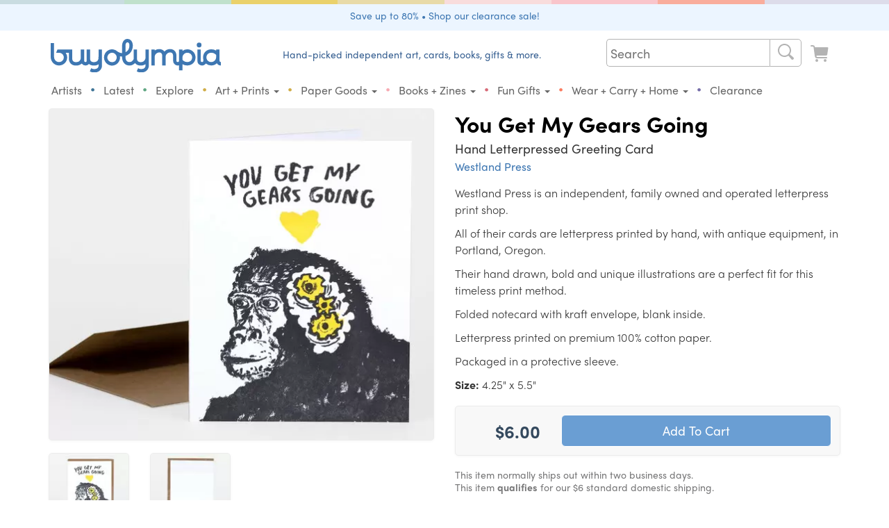

--- FILE ---
content_type: text/html; charset=ISO-8859-1
request_url: https://buyolympia.com/Item/westland-press-wl0131-you-get-my-gears-going
body_size: 27704
content:
<!DOCTYPE html>
<html lang="en">
<head>
	<base href="https://buyolympia.com/" />
	<!-- 
	instance-id: i-0097d7590e27ffda9
	-->
    <meta http-equiv="X-UA-Compatible" content="IE=edge">	
	<title>Westland Press - You Get My Gears Going at buyolympia.com</title>
		
	<meta http-equiv="Content-type" content="text/html;charset=ISO-8859-1" />
	<meta property="fb:page_id" content="6137598038" />
	<meta property="fb:admins" content="1386798584" />
	<meta property="og:site_name" content="buyolympia"/>
	<meta name="theme-color" content="#6a9ed3">
	<meta property="og:type" content="product" /> 
	<meta property="og:image" content="https://cdn.buyoly.com/westland-press-wl0131-you-get-my-gears-going-MAIN-6560c1f77923e-555.jpg" />
	<meta property="og:image:width" content="555" />	
	<meta property="og:image:height" content="478" />	<meta property="og:title" content="You Get My Gears Going by Westland Press" />
	<meta property="og:description" content="Westland Press is an independent, family owned and operated letterpress print shop. 
All of their cards are letterpress printed by hand, with antique equipment, in Portland, Oregon. 
Their hand drawn, bold and unique illustrations are a perfect fit for this timeless print method. 
Folded notecard with kraft envelope, blank inside.
Letterpress printed on premium 100% cotton paper.
Packaged in a protective sleeve." />
	<meta name="twitter:card" content="summary_large_image" />
	<meta name="twitter:site" content="@buyolympia" />
	<meta name="twitter:creator" content="@buyolympia" />
	<meta name="twitter:title" content="You Get My Gears Going by Westland Press" />
	<meta name="twitter:description" content="Westland Press is an independent, family owned and operated letterpress print shop. 
All of their cards are letterpress printed by hand, with antique equipment, in Portland, Oregon. 
Their hand drawn, bold and unique illustrations are a perfect fit for this timeless print method. 
Folded notecard with kraft envelope, blank inside.
Letterpress printed on premium 100% cotton paper.
Packaged in a protective sleeve." />
	<meta name="twitter:image:src" content="https://cdn.buyoly.com/westland-press-wl0131-you-get-my-gears-going-MAIN-6560c1f77923e-555.jpg" />
	<link rel="canonical" href="https://buyolympia.com/Item/westland-press-wl0131-you-get-my-gears-going" />
	<meta property="og:url" content="https://buyolympia.com/Item/westland-press-wl0131-you-get-my-gears-going" />
	<link rel="apple-touch-icon" href="https://cdn.buyoly.com/touch-icon-iphone.png">
	<link rel="apple-touch-icon" sizes="152x152" href="https://cdn.buyoly.com/touch-icon-ipad.png">
	<link rel="apple-touch-icon" sizes="180x180" href="https://cdn.buyoly.com/touch-icon-iphone-retina.png">
	<link rel="apple-touch-icon" sizes="167x167" href="https://cdn.buyoly.com/touch-icon-ipad-retina.png">	
	<meta name="viewport" content="width=device-width, initial-scale=1">
	<meta name="google-site-verification" content="TGCwsRVJXMNrGy_T614tI_ZZUqC8XDbL30UaprdQtxI" />
	<link rel="alternate" title="buyolympia.com latest products RSS" href="https://buyolympia.com/latest.rss" type="application/rss+xml">
	<link rel="stylesheet" href="https://cdn.buyoly.com/buyoly-4-7-22v2.min.css" >
<!-- Fonts -->	
	<script src="https://use.typekit.net/ycf6qtl.js"></script>
	<script>try{Typekit.load({ async: false });}catch(e){}</script>
<!-- Facebook Pixel Code -->
	<script>
	!function(f,b,e,v,n,t,s)
	{if(f.fbq)return;n=f.fbq=function(){n.callMethod?
	n.callMethod.apply(n,arguments):n.queue.push(arguments)};
	if(!f._fbq)f._fbq=n;n.push=n;n.loaded=!0;n.version='2.0';
	n.queue=[];t=b.createElement(e);t.async=!0;
	t.src=v;s=b.getElementsByTagName(e)[0];
	s.parentNode.insertBefore(t,s)}(window, document,'script',
	'https://connect.facebook.net/en_US/fbevents.js');
	fbq('init', '1156614821056492');
	fbq('track', 'PageView');
	</script>
	<noscript><img height="1" width="1" style="display:none"
	src="https://www.facebook.com/tr?id=1156614821056492&ev=PageView&noscript=1"
	/></noscript>
	<!-- End Facebook Pixel Code -->
	<!-- Latest compiled and minified JavaScript -->
	<script src="https://cdn.buyoly.com/jquery-1.11.3.min.js" defer></script>	
	<script src="https://cdn.buyoly.com/bootstrap-3.4.1.min.js" defer></script>
	<script src="https://cdn.buyoly.com/_js/jquery.fancybox-pat2.min.gz.js" defer></script>
	<script src="https://js.stripe.com/v3/" defer></script>
</head>
<body><div class="bo-rainbow-holder"><div class="bo22-rainbow-1"></div><div class="bo22-rainbow-2"></div><div class="bo22-rainbow-3"></div><div class="bo22-rainbow-4"></div><div class="bo22-rainbow-5"></div><div class="bo22-rainbow-6"></div><div class="bo22-rainbow-7"></div><div class="bo22-rainbow-8"></div></div>
<!--[if gte IE 7]><IMG src="https://evenhancer.comodo.com/v2.gif" style="position:absolute" alt="Comodo"><![endif]-->
<div class="double-padding text-center" style="background-color: #ecf5ff;margin-bottom: 12px;"><a href="Clearance">Save up to 80% &#8226; Shop our clearance sale!</a></div><!-- BIG BAR -->
<div class="container">	
	<div class="col-md-3 col-xs-8 col-sm-5 hidden-xs hidden-sm" id="desktopLogoHolder">
		<a href="/"><img alt="buyolympia.com" id="home-page-link" class="img-responsive bo-logo-holder" src="https://cdn.buyoly.com/buyolympia-3e77b2.svg" onerror="this.src='https://cdn.buyoly.com/buyolympia-cursive-1672x330.png'"></a>
	</div>
	
	<div class="col-lg-5 col-md-4 col-xs-8 hidden-xs hidden-sm nav-banner">
		<span class="bo22-text-1-super-dark">Hand-picked independent art, cards, books, gifts &amp; more.</span>
	</div>	
	
	<div class="col-lg-4 col-md-5 col-sm-6 col-xs-12 no-side-padding">

	<div class="hidden-sm hidden-xs">
		<nav class="navbar navbar-default navbar-bo">
		<div class="collapse navbar-collapse" id="bs-example-navbar-collapse-1">
			<ul class="nav navbar-nav navbar-right">
				
		  		<li><div>
				<form class="" role="search" action="./" method="get">
				<div class="bo22-search">
					 <div class="search">
						<input type="text" class="searchTerm" placeholder="Search" name="Search">
						<button type="submit" class="searchButton" aria-label="Search">
						  <i class="fa fa-search"><span class="cart"><svg viewBox="0 0 64 64"><path d="m29.01 10.0209h.00000003c10.4791-.0144588 18.9858 8.46881 19.0003 18.9479.00564336 4.09007-1.31049 8.07247-3.75226 11.3537l10.2571 8.6757.00000002.00000002c1.64706 1.40559 1.84281 3.88024.437222 5.5273-1.40559 1.64706-3.88024 1.84281-5.5273.437222-.157024-.134003-.303219-.280198-.437222-.437222l-8.6778-10.2555-.00000016.00000012c-8.4266 6.24536-20.3206 4.47711-26.5659-3.94948-6.24536-8.4266-4.47711-20.3206 3.94948-26.5659 3.27388-2.42643 7.24141-3.73546 11.3164-3.7337zm0 34h-.00000066c8.28427.00000036 15-6.71573 15-15 .00000036-8.28427-6.71573-15-15-15-8.28427-.00000036-15 6.71573-15 15v-.00009708c.00000125 8.28423 6.71567 14.9999 14.9999 15z" fill-rule="evenodd"/></svg></span></i>
					   </button>
					 </div>
				  </div>
				</form>
				</div></li>
				
				<li><a href="LookAtCart" aria-label="Look at Cart"><span class="cart cart-icon "><svg data-name="Layer 1" xmlns="http://www.w3.org/2000/svg" viewBox="0 0 64 64"><path d="M14.6812,15.1721l.1212.8487H50.9737a2,2,0,0,1,1.98,2.2828L50.3419,36.5865a4,4,0,0,1-3.96,3.4343H21.0208a2.0014,2.0014,0,0,0-1.9726,2.3359,2.0744,2.0744,0,0,0,2.08,1.6641H47.9139a2.0745,2.0745,0,0,1,2.08,1.6642,2.0014,2.0014,0,0,1-1.9726,2.3358H20.5371a6,6,0,0,1-5.94-5.1514L10.7215,15.738a2,2,0,0,0-1.98-1.7172H4.0208a2,2,0,0,1,0-4H8.7416A6,6,0,0,1,14.6812,15.1721Zm1.34,38.8488a4,4,0,1,1,4,4A4,4,0,0,1,16.0209,54.0209Zm28,4a4,4,0,1,1,4-4A4,4,0,0,1,44.0209,58.0209Z" fill-rule="evenodd"/></svg></span></a></li>
			</ul>
		</div>
		</nav>
	</div>
</div>

<!-- Bottom BAR -->
<div class="col-xs-12 no-side-padding">
<div id="navbar-holder">
		<nav id="navbar-main" class="navbar navbar-default navbar-bo">
		
				<div class="navbar-header">		
					<div class="bo-logo-holder-mobile pull-left"><a class="hidden-lg hidden-md" href="/"><img alt="buyolympia.com" id="home-page-link-mobile" src="https://cdn.buyoly.com/buyolympia-3e77b2.svg"></a></div>
				
					<div class="navbar-toggle collapsed no-border-no-margin pull-right no-side-padding" data-toggle="collapse" data-target="#bs-example-navbar-collapse-2" aria-expanded="false"><span class="cart"><svg viewBox="0 0 64 64"><path d="m29.01 10.0209h.00000003c10.4791-.0144588 18.9858 8.46881 19.0003 18.9479.00564336 4.09007-1.31049 8.07247-3.75226 11.3537l10.2571 8.6757.00000002.00000002c1.64706 1.40559 1.84281 3.88024.437222 5.5273-1.40559 1.64706-3.88024 1.84281-5.5273.437222-.157024-.134003-.303219-.280198-.437222-.437222l-8.6778-10.2555-.00000016.00000012c-8.4266 6.24536-20.3206 4.47711-26.5659-3.94948-6.24536-8.4266-4.47711-20.3206 3.94948-26.5659 3.27388-2.42643 7.24141-3.73546 11.3164-3.7337zm0 34h-.00000066c8.28427.00000036 15-6.71573 15-15 .00000036-8.28427-6.71573-15-15-15-8.28427-.00000036-15 6.71573-15 15v-.00009708c.00000125 8.28423 6.71567 14.9999 14.9999 15z" fill-rule="evenodd"/></svg></span><span class="cart"><svg viewBox="0 0 64 64"><path d="m15.01 16.0209h34-.00000009c1.10457-.00000005 2 .89543 2 2 .00000005 1.10457-.89543 2-2 2h-34-.00000009c-1.10457-.00000005-2-.895431-2-2 .00000005-1.10457.895431-2 2-2zm0 14h34 .00000007c1.10457.00000008 2 .895431 2 2-.00000008 1.10457-.895431 2-2 2h-34-.00000009c-1.10457-.00000005-2-.895431-2-2 .00000005-1.10457.895431-2 2-2zm0 14h34-.00000009c1.10457-.00000005 2 .89543 2 2 .00000005 1.10457-.89543 2-2 2h-34-.00000009c-1.10457-.00000005-2-.895431-2-2 .00000005-1.10457.895431-2 2-2z" fill-rule="evenodd"/></svg></span></div>
					
					<div class="navbar-toggle collapsed no-border-no-margin pull-right no-side-padding"><a href="LookAtCart" aria-label="Look at Cart"><span class="cart "><svg viewBox="0 0 64 64"><path d="M14.6812,15.1721l.1212.8487H50.9737a2,2,0,0,1,1.98,2.2828L50.3419,36.5865a4,4,0,0,1-3.96,3.4343H21.0208a2.0014,2.0014,0,0,0-1.9726,2.3359,2.0744,2.0744,0,0,0,2.08,1.6641H47.9139a2.0745,2.0745,0,0,1,2.08,1.6642,2.0014,2.0014,0,0,1-1.9726,2.3358H20.5371a6,6,0,0,1-5.94-5.1514L10.7215,15.738a2,2,0,0,0-1.98-1.7172H4.0208a2,2,0,0,1,0-4H8.7416A6,6,0,0,1,14.6812,15.1721Zm1.34,38.8488a4,4,0,1,1,4,4A4,4,0,0,1,16.0209,54.0209Zm28,4a4,4,0,1,1,4-4A4,4,0,0,1,44.0209,58.0209Z" fill-rule="evenodd"/></svg></span></a></div>
				</div>				
				
				<!-- Collect the nav links, forms, and other content for toggling -->
				<div class="collapse navbar-collapse" id="bs-example-navbar-collapse-2">
					<ul class="nav navbar-nav navbar-bo hidden-md hidden-lg">
						<li><div>			  		
				<form class="navbar-form navbar-left non-bold no-margin" role="search" action="./" method="get"><div class="form-group"><input type="text" class="form-control" placeholder="Search" name="Search"></div></form>
				</div></li>
					</ul>
					<div class="">
					<ul class="nav navbar-nav bo22-navbar">
						
						<li class="first-element-adjustment "><a href="Artists">Artists</a></li>
						<li class="hidden-xs hidden-sm"><span class="bo22-blue-dark">&bull;</span></li>
						<li ><a href="Latest">Latest</a></li>	
						<li class="hidden-xs hidden-sm"><span class="bo22-green-dark">&bull;</span></li>
						<li ><a href="Explore">Explore</a></li>
						<li class="hidden-xs hidden-sm"><span class="bo22-tan-dark">&bull;</span></li>	
						<li class="dropdown "><a href="#" class="dropdown-toggle" data-toggle="dropdown" role="button" aria-haspopup="true" aria-expanded="false">Art + Prints <span class="caret"></span></a><ul class="dropdown-menu"><li class=""><a href="Category/buyoly-exclusive"><span class="primaries"><svg version="1.1" viewBox="0 0 64 64" xmlns="http://www.w3.org/2000/svg" xmlns:xlink="http://www.w3.org/1999/xlink"><!--Generated by IJSVG (https://github.com/iconjar/IJSVG)--><path d="M38.2666,54.65l1.94429e-07,-1.64559e-07c2.18972,-1.85332 3.82452,-4.27586 4.7238,-7l-9.40039e-09,3.05324e-08c0.0837905,-0.272151 -0.068906,-0.560699 -0.341057,-0.644489c-0.0478459,-0.0147309 -0.0975821,-0.022415 -0.147643,-0.0228106l-1.3816e-06,2.60508e-08c-2.29882,0.0433453 -4.5835,0.370318 -6.8022,0.9735l-1.49625e-08,5.74221e-09c-0.266574,0.102304 -0.56561,-0.0308634 -0.667914,-0.297438c-0.0473747,-0.123445 -0.045652,-0.260349 0.00481374,-0.382562l-3.89721e-07,1.18382e-06c0.771763,-2.34431 1.10188,-4.81146 0.973602,-7.2762c0,-5.3009 -3.2189,-9.4045 -4.3515,-10.813l1.73075e-08,2.21315e-08c-0.168274,-0.215175 -0.47912,-0.253197 -0.694296,-0.0849232c-0.0768844,0.0601259 -0.134261,0.141656 -0.164904,0.234323c-1.5093,4.8193 -7.7891,11.7318 -7.7891,18.6586c0,4.1636 2.765,5.9712 2.9687,6.9369c0.1677,0.7953 -0.237,1.2354 -0.9977,0.9958c-5.0639,-1.5943 -12.9712,-8.8777 -12.9712,-17.9268c0,-16.44 16,-19.7207 16,-27.9826l2.77156e-07,2.88164e-06c-0.101623,-1.05659 -0.425979,-2.07966 -0.951698,-3.0018l4.79827e-09,1.47227e-08c-0.130354,-0.399969 0.088213,-0.829881 0.488182,-0.960235c0.143131,-0.0466477 0.296875,-0.0498369 0.441818,-0.0091648c5.1427,1.3851 17.0219,8.5662 17.0219,22.9594l7.51099e-08,-2.45884e-06c-0.0946123,3.09729 -0.773163,6.14887 -2,8.9944c0,0 3.3623,-0.584 7.92,-1.0034l-5.18276e-08,1.62786e-09c0.580552,-0.0182346 1.06596,0.437613 1.0842,1.01816c0.00161869,0.0515356 -0.000554713,0.103121 -0.00650262,0.154337c0,6.94 -5.4225,14.9413 -13.1374,17.8239c-0.6999,0.2613 -1.1676,-0.8363 -0.6039,-1.3439Z" fill="#000" fill-rule="evenodd"></path></svg></span>Buyolympia Exclusives</a></li><li class=""><a href="Category/Prints+and+Posters"><span class="primaries"><svg version="1.1" viewBox="0 0 64 64" xmlns="http://www.w3.org/2000/svg" xmlns:xlink="http://www.w3.org/1999/xlink"><path d="M49.01,10.0208l-2.18557e-07,7.10543e-15c2.76142,-1.20706e-07 5,2.23858 5,5v34v0c0,2.76142 -2.23858,5 -5,5h-34l-2.18557e-07,-1.42109e-14c-2.76142,-1.20706e-07 -5,-2.23858 -5,-5c0,0 0,0 0,0v-34l5.68434e-14,7.54979e-07c-4.16963e-07,-2.76142 2.23858,-5 5,-5Zm-35,11v22l7.10543e-15,1.50996e-07c8.33927e-08,0.552285 0.447715,1 1,1h34h-4.37114e-08c0.552285,2.41411e-08 1,-0.447715 1,-1v-22v0c0,-0.552285 -0.447715,-1 -1,-1h-34l-3.92375e-08,1.9611e-11c-0.55209,0.000275983 -0.9995,0.44791 -0.9995,1Z" fill-rule="evenodd"></path></svg></span>Prints & Posters</a></li><li class=""><a href="Category/Stamps"><span class="primaries"><svg version="1.1" viewBox="0 0 64 64" xmlns="http://www.w3.org/2000/svg" xmlns:xlink="http://www.w3.org/1999/xlink"><path d="M51.334,49.8862l-2.63442e-08,-9.33503e-09c0.399142,0.141436 0.665927,0.51894 0.666,0.9424v2.3428l2.17384e-08,-0.000208511c0,0.423486 -0.266752,0.801054 -0.665903,0.942539l4.0591e-09,-1.46116e-09c-0.568165,0.204522 -1.01548,0.651835 -1.22,1.22l-5.26458e-09,1.4857e-08c-0.141436,0.399142 -0.51894,0.665927 -0.9424,0.666h-2.343l4.91837e-08,1.83462e-11c-0.423387,-0.000157944 -0.800789,-0.266927 -0.9422,-0.666l6.71405e-08,1.90431e-07c-0.367279,-1.04172 -1.5095,-1.58846 -2.55122,-1.22118c-0.570891,0.201279 -1.0199,0.650291 -1.22118,1.22118l4.02992e-08,-1.13958e-07c-0.141186,0.399243 -0.518728,0.666112 -0.9422,0.666h-2.3436l4.91837e-08,1.83462e-11c-0.423387,-0.000157944 -0.800789,-0.266927 -0.9422,-0.666l5.8517e-08,1.65893e-07c-0.367436,-1.04166 -1.50974,-1.58823 -2.5514,-1.2208c-0.570662,0.201295 -1.0195,0.650136 -1.2208,1.2208l-5.26457e-09,1.4857e-08c-0.141436,0.399142 -0.51894,0.665927 -0.9424,0.666h-2.3429l-4.39694e-08,-3.21165e-12c-0.423497,-3.09657e-05 -0.801052,-0.266823 -0.9425,-0.666l-1.13632e-08,-3.22064e-08c-0.367514,-1.04164 -1.50986,-1.58812 -2.55149,-1.22061c-0.570547,0.201303 -1.0193,0.650059 -1.22061,1.22061l-9.0315e-10,2.54875e-09c-0.141448,0.399177 -0.519003,0.665969 -0.9425,0.666h-2.3427l3.39514e-08,-1.43245e-11c-0.423563,0.000178726 -0.801228,-0.266691 -0.9425,-0.666l-1.22308e-09,-3.46822e-09c-0.367358,-1.04169 -1.50962,-1.58835 -2.55131,-1.22099c-0.570776,0.201287 -1.0197,0.650213 -1.22099,1.22099l-9.03142e-10,2.54875e-09c-0.141448,0.399177 -0.519003,0.665969 -0.9425,0.666h-2.3427l-4.39694e-08,-3.21165e-12c-0.423497,-3.09657e-05 -0.801052,-0.266823 -0.9425,-0.666l5.70901e-08,1.58701e-07c-0.204413,-0.568234 -0.651766,-1.01559 -1.22,-1.22l6.1301e-09,2.17e-09c-0.399236,-0.141326 -0.666152,-0.518818 -0.6663,-0.94233v-2.3428l-2.9751e-08,0.00024378c6.39485e-08,-0.423512 0.266784,-0.801097 0.66597,-0.942562l-9.86764e-08,3.4869e-08c1.04172,-0.368109 1.58779,-1.511 1.21968,-2.55272c-0.201403,-0.569954 -0.649725,-1.01828 -1.21968,-1.21968l9.29523e-08,3.29409e-08c-0.399158,-0.141456 -0.665936,-0.518999 -0.66597,-0.942481v-2.3428l-2.97511e-08,0.00024378c6.39485e-08,-0.423512 0.266784,-0.801097 0.66597,-0.942562l-9.86764e-08,3.4869e-08c1.04172,-0.368109 1.58779,-1.511 1.21968,-2.55272c-0.201403,-0.569954 -0.649725,-1.01828 -1.21968,-1.21968l9.29466e-08,3.29388e-08c-0.399158,-0.141456 -0.665936,-0.518999 -0.66597,-0.942481v-2.3428l-2.97511e-08,0.00024378c6.39485e-08,-0.423512 0.266784,-0.801097 0.66597,-0.942562l-9.86764e-08,3.4869e-08c1.04172,-0.368109 1.58779,-1.511 1.21968,-2.55272c-0.201403,-0.569954 -0.649725,-1.01828 -1.21968,-1.21968l9.29466e-08,3.29388e-08c-0.399158,-0.141456 -0.665936,-0.518999 -0.66597,-0.942481v-2.3428l-2.97511e-08,0.00024378c6.39485e-08,-0.423512 0.266784,-0.801097 0.66597,-0.942562l-9.86764e-08,3.4869e-08c1.04172,-0.368109 1.58779,-1.511 1.21968,-2.55272c-0.201403,-0.569954 -0.649725,-1.01828 -1.21968,-1.21968l9.29466e-08,3.29388e-08c-0.399158,-0.141456 -0.665936,-0.518999 -0.66597,-0.942481v-2.3428l-2.97511e-08,0.00024378c6.39485e-08,-0.423512 0.266784,-0.801097 0.66597,-0.942562l-9.86764e-08,3.4869e-08c1.04172,-0.368109 1.58779,-1.511 1.21968,-2.55272c-0.201403,-0.569954 -0.649725,-1.01828 -1.21968,-1.21968l9.29466e-08,3.29388e-08c-0.399158,-0.141456 -0.665936,-0.518999 -0.66597,-0.942481v-2.3428l-2.97511e-08,0.00024378c6.39485e-08,-0.423512 0.266784,-0.801097 0.66597,-0.942562l-1.48426e-08,5.33939e-09c0.568234,-0.204413 1.01559,-0.651766 1.22,-1.22l-4.92438e-08,1.39102e-07c0.141393,-0.399402 0.519139,-0.666348 0.94283,-0.666282h2.3427l-4.34533e-08,-3.17613e-12c0.423497,3.09286e-05 0.801052,0.266823 0.9425,0.666l-5.69271e-08,-1.61424e-07c0.367358,1.04169 1.50962,1.58835 2.55131,1.22099c0.570776,-0.201287 1.0197,-0.650213 1.22099,-1.22099l-1.15755e-08,3.27185e-08c0.141272,-0.399309 0.518937,-0.666179 0.9425,-0.666h2.3427l-4.34533e-08,-3.17613e-12c0.423497,3.09286e-05 0.801052,0.266823 0.9425,0.666l3.25153e-08,9.21574e-08c0.367514,1.04164 1.50986,1.58812 2.55149,1.22061c0.570547,-0.201303 1.0193,-0.650059 1.22061,-1.22061l4.39755e-08,-1.24102e-07c0.141448,-0.399176 0.519003,-0.665969 0.9425,-0.666h2.3429l-3.12216e-08,-5.40012e-12c0.42346,7.3279e-05 0.800964,0.266858 0.9424,0.666l-9.6852e-08,-2.74571e-07c0.367436,1.04166 1.50974,1.58823 2.5514,1.2208c0.570662,-0.201295 1.0195,-0.650136 1.2208,-1.2208l-3.71494e-08,1.04838e-07c0.141411,-0.399073 0.518813,-0.665842 0.9422,-0.666h2.3432l2.63022e-08,-6.92069e-12c0.423472,-0.000111482 0.801014,0.266757 0.9422,0.666l-6.36371e-09,-1.80495e-08c0.36728,1.04172 1.5095,1.58846 2.55122,1.22118c0.570891,-0.201279 1.0199,-0.650291 1.22118,-1.22118l1.70434e-08,-4.80976e-08c0.141411,-0.399073 0.518814,-0.665842 0.9422,-0.666h2.343l-3.12216e-08,-5.40723e-12c0.42346,7.3279e-05 0.800964,0.266858 0.9424,0.666l7.21533e-08,2.00442e-07c0.204523,0.568165 0.651835,1.01548 1.22,1.22l3.0533e-08,1.08084e-08c0.399329,0.141359 0.666266,0.518989 0.6663,0.9426v2.3428l2.17384e-08,-0.000208511c0,0.423486 -0.266752,0.801054 -0.665903,0.942539l-4.44326e-09,1.56656e-09c-1.04172,0.36728 -1.58846,1.5095 -1.22118,2.55122c0.201279,0.570891 0.650291,1.0199 1.22118,1.22118l-3.80035e-09,-1.34709e-09c0.399128,0.141477 0.665874,0.519009 0.665903,0.94247v2.3428l2.17384e-08,-0.000208511c0,0.423486 -0.266752,0.801054 -0.665903,0.942539l-4.44326e-09,1.56656e-09c-1.04172,0.36728 -1.58846,1.5095 -1.22118,2.55122c0.201279,0.570891 0.650291,1.0199 1.22118,1.22118l-3.80023e-09,-1.34705e-09c0.399128,0.141477 0.665874,0.519009 0.665903,0.94247v2.3428l2.17384e-08,-0.000208511c0,0.423486 -0.266752,0.801054 -0.665903,0.942539l-4.44326e-09,1.56656e-09c-1.04172,0.36728 -1.58846,1.5095 -1.22118,2.55122c0.201279,0.570891 0.650291,1.0199 1.22118,1.22118l-3.80023e-09,-1.34705e-09c0.399128,0.141477 0.665874,0.519009 0.665903,0.94247v2.3428l2.17384e-08,-0.000208511c0,0.423486 -0.266752,0.801054 -0.665903,0.942539l-4.44325e-09,1.56655e-09c-1.04172,0.36728 -1.58846,1.5095 -1.22118,2.55122c0.201279,0.570891 0.650291,1.0199 1.22118,1.22118l-3.80023e-09,-1.34705e-09c0.399128,0.141477 0.665874,0.519009 0.665903,0.94247v2.3428l2.17384e-08,-0.000208511c0,0.423486 -0.266752,0.801054 -0.665903,0.942539l-4.44325e-09,1.56655e-09c-1.04172,0.36728 -1.58846,1.5095 -1.22118,2.55122c0.201279,0.570891 0.650291,1.0199 1.22118,1.22118Zm-6.334,-32.8862v0c0,-1.10457 -0.895431,-2 -2,-2h-22h-8.74228e-08c-1.10457,4.82823e-08 -2,0.895431 -2,2c0,0 0,0 0,0v30l2.13163e-14,3.01992e-07c1.66785e-07,1.10457 0.895431,2 2,2h22h-8.74228e-08c1.10457,4.82823e-08 2,-0.89543 2,-2Zm-2.5,30h-21h-2.18557e-08c-0.276142,-1.20706e-08 -0.5,-0.223858 -0.5,-0.5c0,0 0,0 0,0v-29l7.10543e-15,7.54979e-08c-4.16963e-08,-0.276142 0.223858,-0.5 0.5,-0.5h21h-2.18557e-08c0.276142,-1.20706e-08 0.5,0.223858 0.5,0.5v29l7.10543e-15,4.37114e-08c0,0.276142 -0.223858,0.5 -0.5,0.5Z" fill-rule="evenodd"></path></svg></span>Artist Stamps</a></li><li class=""><a href="Category/Signs"><span class="primaries"><svg data-name="Layer 1" xmlns="http://www.w3.org/2000/svg" viewBox="0 0 64 64"><title>Icons 300</title>
  <path class="cls-1" d="M32.0158,56.0155a24,24,0,1,1,24-24A24,24,0,0,1,32.0158,56.0155Zm3.5-41a3.5,3.5,0,1,0,3.5,3.5A3.5,3.5,0,0,0,35.5157,15.0157ZM43.12,29.8529l-4.3736-.7952a.5.5,0,0,1-.3465-.2468l-1.5336-2.7268a4,4,0,0,0-1.6975-1.6165l-1.7158-.858a5.6248,5.6248,0,0,0-3.8411-.4355L24.3088,24.46a3,3,0,0,0-2.293,2.9155v4.5724a1.0678,1.0678,0,0,0,2.1258.1443l.5848-4.2888a.37.37,0,0,1,.3279-.318l4.2382-.446a.1249.1249,0,0,1,.1256.1786l-2.3418,4.85A16.0026,16.0026,0,0,0,25.6579,36.68l-.6124,4.1357a.7525.7525,0,0,1-.1564.3587l-3.5446,4.4309a1.4982,1.4982,0,0,0-.3289.937,1.4739,1.4739,0,0,0,1.4738,1.4738,1.61,1.61,0,0,0,1.2195-.4655l3.67-3.8536a8.0069,8.0069,0,0,0,1.437-2.0926l1.6327-3.4474a.1251.1251,0,0,1,.19-.0452L34.8541,41.39a.4994.4994,0,0,1,.1886.3285l.7871,5.9727a1.5811,1.5811,0,0,0,1.5921,1.3245,1.5626,1.5626,0,0,0,1.6038-1.6043l-.4287-6.5561a3.9994,3.9994,0,0,0-1.2327-2.6886l-4.2848-4.09a.1248.1248,0,0,1-.028-.1412l1.8807-4.2319a.1249.1249,0,0,1,.2118-.0272l.8208,1.0258a3.5,3.5,0,0,0,2.7329,1.3136h4.2279a1.09,1.09,0,0,0,.1948-2.1628Z"/>
</svg></span>Signs</a></li><li class=""><a href="Category/Original+Art"><span class="primaries"><svg data-name="Layer 1" xmlns="http://www.w3.org/2000/svg" viewBox="0 0 64 64"><title>Icons 300</title><path d="M32.0106,8.0209a24,24,0,0,1,24,24c0,6.6167-5.9793,11-13,11h-5c-1.7684,0-4,.3231-4,3,0,2.6266,2,4.28,2,7,0,1.6164-1.2727,3-4,3a24,24,0,1,1,0-48Zm13.5,27a4.5,4.5,0,1,0-4.5-4.5A4.5,4.5,0,0,0,45.51,35.0208Zm-6.9995-11a4.5,4.5,0,1,0-4.5-4.5A4.5,4.5,0,0,0,38.5107,24.0208Zm-13,0a4.5,4.5,0,1,0-4.5-4.5A4.5,4.5,0,0,0,25.5105,24.0208Zm-11.5,6.5a4.5,4.5,0,1,0,4.5-4.5A4.5,4.5,0,0,0,14.01,30.5207Z" fill-rule="evenodd"/></svg></span>Original Art: Papercuts and Paintings</a></li></ul></li><li class="hidden-xs hidden-sm"><span class="bo22-yellow-dark no-hover-color">&bull;</span></li><li class="dropdown "><a href="#" class="dropdown-toggle" data-toggle="dropdown" role="button" aria-haspopup="true" aria-expanded="false">Paper Goods <span class="caret"></span></a><ul class="dropdown-menu"><li class=""><a href="Category/Cards"><span class="primaries"><svg viewBox="0 0 64 64" xmlns="http://www.w3.org/2000/svg" xmlns:xlink="http://www.w3.org/1999/xlink"><path d="M55.3714,25.2146l-7.35,5.5166l3.89413e-08,-2.89976e-08c-0.565752,0.421287 -1.36591,0.304175 -1.78719,-0.261577c-0.163257,-0.219241 -0.251869,-0.485076 -0.252808,-0.758423v-2.7292l6.8853e-08,-0.00013481c0.000809334,-1.65752 -1.34222,-3.00186 -2.99973,-3.00267c-0.000133555,-6.52126e-08 -0.000267111,-1.2151e-07 -0.000400666,-1.68893e-07h-21.9973l1.06901e-07,-4.98446e-11c-1.65763,0.000772904 -3.00077,1.34517 -3,3.0028c3.12018e-08,6.69176e-05 6.46415e-08,0.000133835 1.00319e-07,0.000200753v2.7292l-1.40595e-08,5.21768e-06c-0.00189975,0.704492 -0.574543,1.27406 -1.27904,1.27216c-0.273138,-0.000736551 -0.538826,-0.0891268 -0.757969,-0.252164l-7.3523,-5.5187l-7.38652e-08,-5.54928e-08c-0.674215,-0.506519 -0.81016,-1.46369 -0.303642,-2.13791c0.0865562,-0.115213 0.188986,-0.217593 0.304242,-0.304092l21.5871,-16.1854l4.56781e-08,-3.42776e-08c1.06607,-0.8 2.53233,-0.8 3.5984,6.85553e-08l21.59,16.1873l9.12035e-08,6.84485e-08c0.674464,0.506187 0.810879,1.46329 0.304692,2.13776c-0.0864996,0.115255 -0.188879,0.217686 -0.304092,0.304242Zm-46.2027,2.9209l19.817,14.87l-2.14083e-07,-1.60706e-07c1.77666,1.33368 4.22064,1.33368 5.9973,3.21411e-07l19.8143,-14.868l-8.65995e-09,6.49498e-09c0.326952,-0.245215 0.790785,-0.178953 1.036,0.147999c0.0962123,0.128283 0.148152,0.284347 0.148,0.444701v22.2754l1.71935e-08,3.47991e-05c0.000809388,1.65763 -1.34231,3.00206 -2.99993,3.00287c-3.35671e-05,1.63902e-08 -6.71342e-05,3.22173e-08 -0.000100701,4.74812e-08h-41.9967l-2.50598e-08,-1.085e-11c-1.65757,-0.000717748 -3.00072,-1.34503 -3,-3.0026c4.34034e-08,-0.000100236 9.18282e-08,-0.000200472 1.45275e-07,-0.000300708v-22.2775l7.02729e-10,7.69681e-07c-0.000373352,-0.408691 0.330633,-0.740302 0.739324,-0.740676c0.160388,-0.00014652 0.316482,0.0518201 0.444776,0.148074Z" fill-rule="evenodd"></path></svg></span>Cards</a></li><li class=""><a href="Category/Postcards"><span class="primaries"><svg data-name="Layer 1" xmlns="http://www.w3.org/2000/svg" viewBox="0 0 64 64"><title>Icons 500</title><path d="M53,49H11a3,3,0,0,1-3-3V18a3,3,0,0,1,3-3H53a3,3,0,0,1,3,3V46A3,3,0,0,1,53,49ZM13,39h7a1,1,0,1,0,0-2H13a1,1,0,1,0,0,2ZM24,25H13a1,1,0,1,0,0,2H24a1,1,0,1,0,0-2Zm2,6H13a1,1,0,1,0,0,2H26a1,1,0,0,0,0-2Zm7-11a1,1,0,0,0-2,0V44a1,1,0,0,0,2,0Zm19,.5A1.5,1.5,0,0,0,50.5,19h-9A1.5,1.5,0,0,0,40,20.5v11A1.5,1.5,0,0,0,41.5,33h9A1.5,1.5,0,0,0,52,31.5ZM49.5,31h-7a.5.5,0,0,1-.5-.5v-9a.5.5,0,0,1,.5-.5h7a.5.5,0,0,1,.5.5v9A.5.5,0,0,1,49.5,31Z" fill-rule="evenodd"/></svg></span>Postcards</a></li><li class=""><a href="Category/Calendars+and+Planners"><span class="primaries"><svg data-name="Layer 1" xmlns="http://www.w3.org/2000/svg" viewBox="0 0 64 64"><title>Icons 100</title><path d="M24.01,10.0209v6a2,2,0,1,1-4,0v-6a2,2,0,1,1,4,0Zm30,6v34a4,4,0,0,1-4,4h-36a4,4,0,0,1-4-4v-34a4,4,0,0,1,4-4h3a1,1,0,0,1,1,1V15.849a4.116,4.116,0,0,0,3.6073,4.153A4.0006,4.0006,0,0,0,26.01,16.0208v-3a1,1,0,0,1,1-1h10a1,1,0,0,1,1,1V15.849a4.1161,4.1161,0,0,0,3.6071,4.153A4.0006,4.0006,0,0,0,46.01,16.0208v-3a1,1,0,0,1,1-1h3A4,4,0,0,1,54.01,16.0208Zm-5,12h-34a1,1,0,0,0-1,1v20a1,1,0,0,0,1,1h34a1,1,0,0,0,1-1v-20A1,1,0,0,0,49.01,28.0208Zm-7-20a2,2,0,0,1,2,2v6a2,2,0,1,1-4,0v-6A2,2,0,0,1,42.01,8.0208Z" fill-rule="evenodd"/></svg></span>Calendars & Planners</a></li><li class=""><a href="Category/Notebooks"><span class="primaries"><svg data-name="Layer 1" xmlns="http://www.w3.org/2000/svg" viewBox="0 0 64 64"><title>Icons 400</title><path d="M50,56H20.4853a6,6,0,0,1-4.2427-1.7573l-3.071-3.0711A4,4,0,0,1,12,48.3432V12a2,2,0,0,1,2-2H44a2,2,0,0,1,2,2V48a2,2,0,0,1-2,2H18.8322a.5.5,0,0,0-.3535.8536l.5606.5606A2,2,0,0,0,20.4534,52H47.5a.5.5,0,0,0,.5-.5v-35a.5.5,0,0,1,.5-.5H50a2,2,0,0,1,2,2V54A2,2,0,0,1,50,56ZM33,23h2v2a1,1,0,0,0,2,0V23h2a1,1,0,1,0,0-2H37V19a1,1,0,0,0-2,0v2H33a1,1,0,1,0,0,2ZM18.6193,33.91a.9983.9983,0,0,0,1.3108-.525l1.4754-3.4473,6.6308-1.3286,2.044,4.7759a.9989.9989,0,1,0,1.8356-.7883l-1.8782-4.3885,1.16-.2324a1.0022,1.0022,0,0,0-.3928-1.9656l-1.5727.3151-3.3091-7.7322a.9977.9977,0,0,0-1.8354,0l-5.993,14.0036A1,1,0,0,0,18.6193,33.91Zm8.6113-7.1837-4.8684.9755,2.643-6.1753Z" fill-rule="evenodd"/></svg></span>Notebooks and Journals</a></li><li class=""><a href="Category/stamp-and-ink-sets"><span class="primaries"><svg data-name="Layer 1" xmlns="http://www.w3.org/2000/svg" viewBox="0 0 64 64"><title>Icons 500</title><path d="M52,48H12a2,2,0,0,1-2-2V38a2,2,0,0,1,2-2H28c0-11.99-4-14.029-4-20a8,8,0,0,1,16,0c0,5.971-4,8.01-4,20H52a2,2,0,0,1,2,2v8A2,2,0,0,1,52,48ZM16,50H48a2,2,0,0,1,0,4H16a2,2,0,1,1,0-4Z" fill-rule="evenodd"/></svg></span>Rubber Stamps</a></li><li class=""><a href="Category/tarot-decks"><span class="primaries"><svg viewBox="0 0 64 64" xmlns="http://www.w3.org/2000/svg"><path d="m24.9994 18.004a20.9977 20.9977 0 0 0 20.9906 21.0053 20.5954 20.5954 0 0 0 5.6866-.92 1.8161 1.8161 0 0 1 2.1329 2.5321 22.9472 22.9472 0 1 1 -30.3944-30.4427 1.8181 1.8181 0 0 1 2.5354 2.1344 20.6148 20.6148 0 0 0 -.9511 5.6909z" fill-rule="evenodd"/></svg></span>Tarot Decks</a></li><li class=""><a href="Category/Notepads"><span class="primaries"><svg data-name="Layer 1" xmlns="http://www.w3.org/2000/svg" viewBox="0 0 64 64"><title>Icons 300</title><path d="M59.3643,21.8953,56.47,24.7834a.7519.7519,0,0,1-1.0609,0l-4.1907-4.1765a.7458.7458,0,0,1,0-1.0573l2.8947-2.8881a2.2554,2.2554,0,0,1,3.1821,0l2.0692,2.062A2.2377,2.2377,0,0,1,59.3643,21.8953ZM53.781,27.4676,36.2786,44.9832a6.002,6.002,0,0,1-2.52,1.5065L28.712,48.0049a.5625.5625,0,0,1-.7006-.7l1.515-5.0541A6.0035,6.0035,0,0,1,31.03,39.7318L48.5332,22.2155a.7494.7494,0,0,1,1.06,0l4.1875,4.191A.7509.7509,0,0,1,53.781,27.4676ZM36.01,22.0209h-26a2,2,0,0,1,0-4h26a2,2,0,1,1,0,4Zm-26,8h18a2,2,0,0,1,0,4h-18a2,2,0,0,1,0-4Zm0,12h10a2,2,0,1,1,0,4h-10a2,2,0,1,1,0-4Z" fill-rule="evenodd"/></svg></span>Notepads</a></li><li class=""><a href="Category/Bookmarks"><span class="primaries"><svg data-name="Layer 1" xmlns="http://www.w3.org/2000/svg" viewBox="0 0 64 64"><title>Icons 100</title><path d="M17.01,54.01v-42.98a3,3,0,0,1,3-3h24a3,3,0,0,1,3,3V54.01a2,2,0,0,1-2.997,1.7339L32.509,49.1282a1,1,0,0,0-.997,0L20.0074,55.7435A2,2,0,0,1,17.01,54.01Z" fill-rule="evenodd"/></svg></span>Bookmarks</a></li><li class=""><a href="Category/Gift+Tags"><span class="primaries"><svg data-name="Layer 1" xmlns="http://www.w3.org/2000/svg" viewBox="0 0 64 64"><title>Icons 100</title><path d="M47.5,12.0147l-13.5732.0045a6,6,0,0,0-4.2423,1.759L8.9137,34.5639a3.0087,3.0087,0,0,0,0,4.2533L25.2188,55.1354a3.0039,3.0039,0,0,0,4.25,0L50.2411,34.348a6,6,0,0,0,1.7559-4.24l.0047-13.5918A4.5,4.5,0,0,0,47.5,12.0147Zm-4.5236,12.04a3.0075,3.0075,0,1,1,3.005-3.0075A3.0062,3.0062,0,0,1,42.9763,24.0546Z" fill-rule="evenodd"/></svg></span>Gift Tags</a></li></ul></li><li class="hidden-xs hidden-sm"><span class="bo22-pink-dark no-hover-color">&bull;</span></li><li class="dropdown "><a href="#" class="dropdown-toggle" data-toggle="dropdown" role="button" aria-haspopup="true" aria-expanded="false">Books + Zines <span class="caret"></span></a><ul class="dropdown-menu"><li class=""><a href="Category/Books"><span class="primaries"><svg data-name="Layer 1" xmlns="http://www.w3.org/2000/svg" viewBox="0 0 64 64"><title>Icons 400</title><path d="M50,56H20.4852a6,6,0,0,1-4.2425-1.7573l-3.071-3.0711A4,4,0,0,1,12,48.3432V12a2,2,0,0,1,2-2H44a2,2,0,0,1,2,2V48a2,2,0,0,1-2,2H18.8321a.5.5,0,0,0-.3535.8536l.5606.5606A2,2,0,0,0,20.4535,52H47.5a.5.5,0,0,0,.5-.5v-35a.5.5,0,0,1,.5-.5H50a2,2,0,0,1,2,2V54A2,2,0,0,1,50,56Z" fill-rule="evenodd"/></svg></span>All Books</a></li><li class=""><a href="Category/Zines"><span class="primaries"><svg data-name="Layer 1" xmlns="http://www.w3.org/2000/svg" viewBox="0 0 64 64"><title>Icons 100</title><path d="M29.15,50.8536a25.0483,25.0483,0,0,0-11.79-2.8448,27.5167,27.5167,0,0,0-6.8845.9417A1.1209,1.1209,0,0,1,9.01,47.8795V15.2637a1.1249,1.1249,0,0,1,.7322-1.0546A26.9634,26.9634,0,0,1,17.36,13.0112a24.4172,24.4172,0,0,1,13.0975,3.6257,1.2409,1.2409,0,0,1,.5525,1.04V49.7838A1.2428,1.2428,0,0,1,29.15,50.8536Zm25.86-35.59V47.8795a1.1209,1.1209,0,0,1-1.4655,1.071,27.5167,27.5167,0,0,0-6.8845-.9417,25.0486,25.0486,0,0,0-11.79,2.8448,1.2428,1.2428,0,0,1-1.86-1.07V17.6769a1.2409,1.2409,0,0,1,.5525-1.04A24.4172,24.4172,0,0,1,46.66,13.0112a26.9657,26.9657,0,0,1,7.618,1.1979A1.125,1.125,0,0,1,55.01,15.2637Z" fill-rule="evenodd"/></svg></span>Zines</a></li><li class=""><a href="Category/Kids-Books"><span class="primaries"><svg data-name="Layer 1" xmlns="http://www.w3.org/2000/svg" viewBox="0 0 64 64"><title>Icons 300</title><path d="M39.0106,54.0208c-2.9139,0-4.7509-1-7-1s-4.0862,1-7,1c-4.9482,0-15-8.52-15-24,0-9.09,5.7762-15,13-15,3.9506,0,5.7425,2,9,2s5.05-2,9-2c7.2236,0,13,5.91,13,15C54.01,45.5009,43.9588,54.0208,39.0106,54.0208Zm-5-40a1.6776,1.6776,0,0,1-1.5,1c-1.137,0-1.5-.5821-1.5-2,0-3.0217,2.4535-7,5-7,1.4477,0,3,.8827,3,2C39.0106,10.0179,35.9088,10.0418,34.01,14.0209Z" fill-rule="evenodd"/></svg></span>Children's Books</a></li><li class=""><a href="Category/Books-Category-Coloring"><span class="primaries"><svg version="1.1" viewBox="0 0 64 64" xmlns="http://www.w3.org/2000/svg" xmlns:xlink="http://www.w3.org/1999/xlink"><!--Generated by IJSVG (https://github.com/iconjar/IJSVG)--><path d="M32.0106,8.0209l-1.04907e-06,2.4869e-14c13.2548,-5.79387e-07 24,10.7452 24,24c0,6.6167 -5.9793,11 -13,11h-5c-1.7684,0 -4,0.3231 -4,3c0,2.6266 2,4.28 2,7c0,1.6164 -1.2727,3 -4,3l-1.04907e-06,-2.84217e-14c-13.2548,-5.79387e-07 -24,-10.7452 -24,-24c5.79387e-07,-13.2548 10.7452,-24 24,-24Zm13.5,27l-1.96701e-07,-7.10543e-15c2.48528,1.08635e-07 4.5,-2.01472 4.5,-4.5c1.08635e-07,-2.48528 -2.01472,-4.5 -4.5,-4.5c-2.48528,-1.08635e-07 -4.5,2.01472 -4.5,4.5l-1.10581e-09,-9.90838e-05c3.75226e-07,2.48501 2.01429,4.49961 4.4993,4.5Zm-6.9995,-11l-1.96701e-07,-3.55271e-15c2.48528,1.08635e-07 4.5,-2.01472 4.5,-4.5c1.08635e-07,-2.48528 -2.01472,-4.5 -4.5,-4.5c-2.48528,-1.08635e-07 -4.5,2.01472 -4.5,4.5l-1.10629e-09,-9.9106e-05c3.75238e-07,2.48509 2.01441,4.49972 4.4995,4.5Zm-13,0l-1.96701e-07,-3.55271e-15c2.48528,1.08635e-07 4.5,-2.01472 4.5,-4.5c1.08635e-07,-2.48528 -2.01472,-4.5 -4.5,-4.5c-2.48528,-1.08635e-07 -4.5,2.01472 -4.5,4.5l-1.10581e-09,-9.90838e-05c3.75226e-07,2.48501 2.01429,4.49961 4.4993,4.5Zm-11.5,6.5l5.15143e-14,6.79481e-07c3.75267e-07,2.48528 2.01472,4.5 4.5,4.5c2.48528,-3.75267e-07 4.5,-2.01472 4.5,-4.5c-3.75267e-07,-2.48528 -2.01472,-4.5 -4.5,-4.5l1.84027e-07,4.4956e-11c-2.48528,-0.000607242 -4.50049,2.01362 -4.5011,4.4989c-7.32566e-08,0.00029982 -1.16549e-07,0.00059964 -1.29878e-07,0.000899459Z" fill="#000" fill-rule="evenodd"></path></svg></span>Coloring Books</a></li></ul></li><li class="hidden-xs hidden-sm"><span class="bo22-rose-dark no-hover-color">&bull;</span></li><li class="dropdown "><a href="#" class="dropdown-toggle" data-toggle="dropdown" role="button" aria-haspopup="true" aria-expanded="false">Fun Gifts <span class="caret"></span></a><ul class="dropdown-menu"><li class=""><a href="Category/Astrology"><span class="primaries"><svg viewBox="0 0 64 64" xmlns="http://www.w3.org/2000/svg"><path d="m26.028 7.98a23.731 23.731 0 0 0 -11.3268 2.8751 1.294 1.294 0 0 0 .2054 2.3535 20.0119 20.0119 0 0 1 0 37.5752 1.294 1.294 0 0 0 -.2066 2.353 23.7794 23.7794 0 0 0 14.5649 2.6591 24.02 24.02 0 0 0 -3.2369-47.8159zm19.872 26.1847a20.0958 20.0958 0 0 1 -17.1626 17.6633 20.6066 20.6066 0 0 1 -2.71.1817 19.7576 19.7576 0 0 1 -4.1244-.431 24.0052 24.0052 0 0 0 0-39.1649 19.7057 19.7057 0 0 1 4.1251-.4309 20.0087 20.0087 0 0 1 19.8719 22.1818z"/></svg></span>Astrology & Tarot</a></li><li class=""><a href="Category/Toys+and+Games"><span class="primaries"><svg data-name="Layer 1" xmlns="http://www.w3.org/2000/svg" viewBox="0 0 64 64"><title>Icons 700</title><path d="M14,51a3.4142,3.4142,0,0,0-1,2.4142V55a1,1,0,0,0,1,1H50a1,1,0,0,0,1-1V53.4142A3.4141,3.4141,0,0,0,50,51c-2.4819-2.4819-13.3185-8.4777-14.001-25.28a1.0356,1.0356,0,0,1,.522-.9213A9.1451,9.1451,0,0,0,41,17a9,9,0,0,0-18,0,9.1451,9.1451,0,0,0,4.479,7.799,1.035,1.035,0,0,1,.522.9213C27.3184,42.5223,16.4818,48.5181,14,51Z" fill-rule="evenodd"/></svg></span>Toys & Games</a></li><li class=""><a href="Category/Mugs-and-Glassware"><span class="primaries"><svg data-name="Layer 1" xmlns="http://www.w3.org/2000/svg" viewBox="0 0 64 64"><title>Icons 600</title><path d="M44.2326,54.1673A2,2,0,0,1,42.2384,56H21.75a2,2,0,0,1-1.9943-1.8327L15.9926,9.0837A1,1,0,0,1,16.99,8h30.008a1.0005,1.0005,0,0,1,.9976,1.0834ZM20.2966,12.5419l.5841,7A.5.5,0,0,0,21.3788,20h21.23a.5.5,0,0,0,.4985-.4584l.5841-7A.5.5,0,0,0,43.1932,12H20.7947A.5.5,0,0,0,20.2966,12.5419Z" fill-rule="evenodd"/></svg></span>Mugs and Glassware</a></li><li class=""><a href="Category/Puzzles"><span class="primaries"><svg data-name="Layer 1" xmlns="http://www.w3.org/2000/svg" viewBox="0 0 64 64"><title>Icons 600</title><path d="M9.9723,25c0,2.2091,1.3667,4,3.0277,4s3.2319-3,6-3,5,2.6863,5,6-2.2319,6-5,6-4.339-3-6-3-2.86,1.8063-3.1215,4c-.2207,1.8558-1.4632,12.4015-1.8736,15.884A1.0005,1.0005,0,0,0,9.0006,56H20.9052C23.12,56,25,54.6569,25,53s-3-3.2386-3-6,2.6782-5,6-5,6,2.2386,6,5-3,4.3431-3,6,1.7248,3,3.9391,3H42.99a1.0012,1.0012,0,0,0,1.0025-1V47c0-2.2091,1.3467-4,3.0076-4s3.2317,3,6,3,5-2.6863,5-6-2.2319-6-5-6-4.37,3-6.0316,3-3.1459-1.7974-2.9759-4c.151-1.9592.8006-9.9389,1.0129-12.9458a.996.996,0,0,0-1.0968-1.0613c-2.27.2269-7.2947.81-8.9694.9758C32.7356,20.187,31,18.6569,31,17s3-3.2386,3-6-2.6782-5-6-5-6,2.2386-6,5,3,4.343,3,6-1.8891,3.1668-4.0948,2.9687c-1.7928-.1609-7.426-.7749-9.8417-.9945a1,1,0,0,0-1.0912.9961Z" fill-rule="evenodd"/></svg></span>Puzzles</a></li><li class=""><a href="Category/Stickers"><span class="primaries"><svg version="1.1" viewBox="0 0 64 64" xmlns="http://www.w3.org/2000/svg" xmlns:xlink="http://www.w3.org/1999/xlink"><path d="M53.1718,23.3135l2.81719e-06,4.62685e-07c-14.1495,-2.32386 -27.5037,7.26269 -29.8276,21.4122c-0.458607,2.79236 -0.457633,5.6409 0.00288223,8.43294l1.25613e-08,8.26697e-08c0.0585981,0.385652 -0.206532,0.745788 -0.592184,0.804386c-0.13647,0.020736 -0.276025,0.00102853 -0.401416,-0.0566866l7.92181e-07,3.46673e-07c-12.1289,-5.30783 -17.6585,-19.4431 -12.3507,-31.572c5.30783,-12.1289 19.4431,-17.6585 31.572,-12.3507c5.51835,2.41493 9.92529,6.81883 12.344,12.3355l2.38003e-10,5.16177e-10c0.163379,0.354337 0.00857764,0.774029 -0.345759,0.937409c-0.125341,0.0577928 -0.264865,0.0776059 -0.40134,0.0569922Zm-4.1987,1.6528l1.32244e-06,1.64732e-09c1.35048,0.00168229 2.69824,0.121337 4.02789,0.357599l8.82705e-08,1.68773e-08c0.640698,0.122501 1.06078,0.741196 0.938278,1.38189c-0.044626,0.2334 -0.158617,0.447912 -0.327078,0.615507l-26.26,26.2781l1.37232e-08,-1.38046e-08c-0.459454,0.462179 -1.20659,0.464389 -1.66876,0.00493469c-0.168792,-0.167797 -0.282898,-0.382714 -0.327335,-0.616535l-3.86181e-07,-2.17639e-06c-0.236112,-1.33065 -0.355665,-2.67937 -0.3573,-4.0308l9.67302e-08,0.00028497c-0.00457462,-13.2451 10.7289,-23.9862 23.974,-23.991Z" fill-rule="evenodd"></path></svg></span>Stickers</a></li><li class=""><a href="Category/playing-cards"><span class="primaries"><svg data-name="Layer 1" xmlns="http://www.w3.org/2000/svg" viewBox="0 0 64 64"><title>Icons 700</title><path d="M45,56H19a4,4,0,0,1-4-4V12a4,4,0,0,1,4-4H45a4,4,0,0,1,4,4V52A4,4,0,0,1,45,56ZM37.1592,28.016a6,6,0,1,0-10.3184,0A5.993,5.993,0,0,0,27,40a5.9136,5.9136,0,0,0,3.8246-1.4244,11.5831,11.5831,0,0,1-2.6013,4.4354l-1.0886,1.1436a.5153.5153,0,0,0-.0886.5733.4714.4714,0,0,0,.423.2741h9.0616a.4714.4714,0,0,0,.423-.2741.5153.5153,0,0,0-.0886-.5733L35.7766,43.011a11.5833,11.5833,0,0,1-2.601-4.4353A5.9137,5.9137,0,0,0,37,40a5.993,5.993,0,0,0,.1593-11.984Z" fill-rule="evenodd"/></svg></span>Playing Cards</a></li><li class=""><a href="Category/Buttons-And-Magnets"><span class="primaries"><svg version="1.1" viewBox="0 0 64 64" xmlns="http://www.w3.org/2000/svg" xmlns:xlink="http://www.w3.org/1999/xlink"><path d="M32.0023,55.9844l-1.04907e-06,-2.13163e-14c-13.2548,-5.79387e-07 -24,-10.7452 -24,-24c5.79387e-07,-13.2548 10.7452,-24 24,-24c13.2548,5.79387e-07 24,10.7452 24,24l2.84217e-14,-1.04907e-06c0,13.2548 -10.7452,24 -24,24Zm3,-31.5v0c0,-0.276142 -0.223858,-0.5 -0.5,-0.5h-14l-1.96701e-07,3.55271e-15c-2.48528,1.08635e-07 -4.5,2.01472 -4.5,4.5c1.08635e-07,2.48528 2.01472,4.5 4.5,4.5c2.48528,-1.08635e-07 4.5,-2.01472 4.5,-4.5v0c0,-0.276142 -0.223858,-0.5 -0.5,-0.5h-1h-2.18557e-08c-0.276142,1.20706e-08 -0.5,0.223858 -0.5,0.5c0,0 0,0 0,0v0c0,1.38071 -1.11929,2.5 -2.5,2.5c-1.38071,0 -2.5,-1.11929 -2.5,-2.5c0,-1.38071 1.11929,-2.5 2.5,-2.5h14h-2.18557e-08c0.276142,1.20706e-08 0.5,-0.223858 0.5,-0.5Zm0,7v0c0,-0.276142 -0.223858,-0.5 -0.5,-0.5h-7.5218l6.24352e-09,-8.65441e-12c-0.282977,0.000392063 -0.541534,0.160355 -0.6682,0.4134l1.27621e-07,-2.53108e-07c-0.174463,0.346008 -0.379725,0.675605 -0.6133,0.9848l1.17123e-08,-1.52849e-08c-0.1257,0.164042 -0.0946176,0.398925 0.0694248,0.524625c0.0652291,0.0499828 0.145098,0.0771036 0.227275,0.0771749h8.5065h-2.18557e-08c0.276142,1.20706e-08 0.5,-0.223858 0.5,-0.5Zm7.5894,-8.4993l-4.6034,-0.0007l5.86549e-09,-6.01297e-11c-0.546853,0.00560604 -0.985795,0.453141 -0.9808,1v0.8106l-6.10129e-10,3.53412e-07c-0.000912469,0.528568 0.205288,1.03646 0.5744,1.4148l1.31,1.3359l-4.98448e-08,-5.12717e-08c0.312484,0.32143 0.826373,0.328681 1.1478,0.0161972c0.00547496,-0.00532259 0.0108745,-0.0107222 0.0161971,-0.0161971l2.38963e-08,-2.4508e-08c0.154783,-0.158745 0.241255,-0.371785 0.2409,-0.5935v-0.7166l-5.81356e-09,-6.81622e-07c-0.00116557,-0.136681 0.108522,-0.248516 0.245201,-0.249999c0,0 0.7956,-0.0163 1.8786,-0.0163l3.59823e-08,3.54355e-10c1.09375,0.0107713 1.97167,0.90616 1.9609,1.99991c-3.05222e-07,3.09932e-05 -6.11172e-07,6.19864e-05 -9.17849e-07,9.29796e-05l1.95748e-08,1.17213e-06c0.00848675,0.50819 -0.182166,0.999536 -0.531201,1.369c-1.5811,1.6126 -3.3857,-0.4218 -4.42,-0.4218c-1.043,0 -2.4227,1.4144 -2.4227,3.072v1.0015l-4.36757e-08,4.73274e-06c-0.00504809,0.547158 0.434152,0.994947 0.981305,1.0005h4.603l-1.65393e-07,3.24469e-09c3.03902,-0.0596196 5.45431,-2.57157 5.39469,-5.61059c-0.0579792,-2.95541 -2.44017,-5.33721 -5.39559,-5.39471Z" fill-rule="evenodd"></path></svg></span>Buttons and Magnets</a></li><li class=""><a href="Category/DIY-and-Craft"><span class="primaries"><svg data-name="Layer 1" xmlns="http://www.w3.org/2000/svg" viewBox="0 0 64 64"><title>Icons 200</title><path d="M36.532,29.0809l-2.6932-4.3733a2.0008,2.0008,0,0,1,0-2.0976l8.7-14.1279a1,1,0,0,1,1.2869-.3769c1.7164.8251,5.1619,3.3007,1.6806,8.9558-1.0246,1.6637-3.93,6.4709-7.265,12.01A1.0006,1.0006,0,0,1,36.532,29.0809Zm15.24,15.2465c2.2809,3.9687,1.3278,8.8113-2.1294,10.816s-8.1087.4129-10.39-3.5556c-.8889-1.5467-3.8249-6.47-7.2342-12.1583-3.4094,5.6883-6.3452,10.6116-7.2341,12.1583-2.2812,3.9685-6.9328,5.56-10.39,3.5556s-4.41-6.8473-2.1293-10.816a8.2017,8.2017,0,0,1,7.7518-4.3136,4.9029,4.9029,0,0,0,4.2778-1.9048l3.51-5.6994c-4.1265-6.8637-8.0472-13.3572-9.2731-15.3486-3.4837-5.6588-.0316-8.134,1.6837-8.9574a.9967.9967,0,0,1,1.2834.3785L39.7422,38.109A4.9028,4.9028,0,0,0,44.02,40.0138,8.2017,8.2017,0,0,1,51.7718,44.3274Zm-31.3526.1012c-1.6054-.9975-3.7657-.2055-4.8249,1.7686s-.6167,4.3827.9889,5.38,3.7655.2054,4.8248-1.7687S22.0247,45.4257,20.4192,44.4286ZM48.4067,46.22c-1.064-1.9662-3.2338-2.7551-4.8464-1.7615s-2.0573,3.3926-.9932,5.3588,3.2338,2.7551,4.8464,1.7617S49.4708,48.1862,48.4067,46.22Z" fill-rule="evenodd"/></svg></span>DIY and Crafting</a></li></ul></li><li class="hidden-xs hidden-sm"><span class="bo22-peach-dark  no-hover-color">&bull;</span></li><li class="dropdown "><a href="#" class="dropdown-toggle" data-toggle="dropdown" role="button" aria-haspopup="true" aria-expanded="false">Wear + Carry + Home <span class="caret"></span></a><ul class="dropdown-menu"><li class=""><a href="Category/Pins"><span class="primaries"><svg viewBox="0 0 64 64" xmlns="http://www.w3.org/2000/svg"><path d="m53.0023 17.97h-14.1716-.00000011c-.530478.00011063-1.0392.210893-1.4143.586l-.8283.8284.00000004-.00000004c-.375075.375136-.883821.585893-1.4143.5859h-6.3431-.00000004c-.530445-.00003373-1.03915-.210789-1.4142-.5859l-.8285-.8284.00000008.00000008c-.37501-.375123-.883676-.585913-1.4141-.586h-14.1717-.00000004c-.552285-.00000002-1-.447715-1-1v-4 .00000015c-.00000008-.552285.447715-1 1-1h42-.00000004c.552285-.00000002 1 .447715 1 1v4 .00000005c0 .552246-.447654.999945-.9999 1zm-22.9749 4h3.9778.00000005c.555148-.00313296 1.00772.444363 1.01086.999511.00005472.00969699-.00003087.0193943-.00025677.0290888l-.2893 9.9685c-.2092 7.19-.663567 14.3582-1.3631 21.5046l.00000003.00001177c.00185298.774631-.577793 1.42737-1.34721 1.51709l-.00000009-.00000001c-.769463-.0896424-1.34915-.742435-1.3472-1.5171-.699326-7.13947-1.15362-14.3077-1.36289-21.5046l-.2893-9.9685-.00000005-.00000205c-.0129867-.554949.426361-1.01535.98131-1.02834.00976214-.00022845.0195271-.00031463.0292917-.0002585z" fill-rule="evenodd"/></svg></span>Enamel Pins</a></li><li class=""><a href="Category/Patches"><span class="primaries"><svg version="1.1" viewBox="0 0 64 64" xmlns="http://www.w3.org/2000/svg" xmlns:xlink="http://www.w3.org/1999/xlink"><path d="M32.0022,55.9844l-1.04907e-06,-1.42109e-14c-13.2548,-5.79387e-07 -24,-10.7452 -24,-24c5.79387e-07,-13.2548 10.7452,-24 24,-24c13.2548,5.79387e-07 24,10.7452 24,24l1.42109e-14,-1.04907e-06c0,13.2548 -10.7452,24 -24,24Zm18.6778,-16.8832l5.97608e-07,-1.55338e-06c0.489129,-1.2714 0.845914,-2.58984 1.0647,-3.9344l7.85684e-09,-4.46254e-08c0.0965009,-0.548107 -0.269598,-1.07067 -0.817705,-1.16717c-0.0551121,-0.00970316 -0.110937,-0.0147987 -0.166895,-0.0152339h-0.0136l-3.52603e-08,3.29038e-10c-0.494932,0.00461848 -0.912517,0.369549 -0.9834,0.8594l3.50782e-07,-2.14817e-06c-0.197443,1.20913 -0.518872,2.39472 -0.9592,3.538l-2.30523e-08,5.74429e-08c-0.184702,0.460249 -0.00508808,0.986379 0.4225,1.2376l0.0116,0.0067l6.48059e-08,3.68863e-08c0.483245,0.275054 1.09797,0.106282 1.37302,-0.376964c0.026958,-0.0473628 0.0500259,-0.0968362 0.0689764,-0.147933Zm-15.4977,12.6288l1.97406e-06,-3.15435e-07c1.3466,-0.215173 2.6674,-0.568746 3.9414,-1.0551l-5.74057e-08,2.11653e-08c0.521813,-0.192391 0.788863,-0.771369 0.596472,-1.29318c-0.0190586,-0.0516918 -0.0423273,-0.101732 -0.0695716,-0.149618l-0.01,-0.0178l-1.79129e-08,-3.04831e-08c-0.25135,-0.427732 -0.777734,-0.607317 -1.2381,-0.4224l-2.02931e-06,7.81362e-07c-1.14383,0.440417 -2.33014,0.761357 -3.54,0.9577l-3.37059e-08,4.85363e-09c-0.490148,0.0705813 -0.855428,0.488317 -0.86,0.9835v0.012l7.64178e-09,1.02425e-06c0.00415076,0.556301 0.458487,1.00391 1.01479,0.999756c0.0553192,-0.000412757 0.11051,-0.00538198 0.165014,-0.0148573Zm-5.18,-0.9866v-0.0105l1.82638e-08,1.97248e-06c-0.0045822,-0.494926 -0.369541,-0.912502 -0.859398,-0.983302l-7.82106e-07,-1.27341e-07c-1.21009,-0.197025 -2.39666,-0.518221 -3.5409,-0.9585l-6.43433e-09,-2.58009e-09c-0.460271,-0.184564 -0.986322,-0.00487761 -1.2375,0.4227l-0.0019,0.0031l-9.64615e-09,1.69513e-08c-0.275007,0.483272 -0.106175,1.09798 0.377097,1.37299c0.0470754,0.0267884 0.0962359,0.0497342 0.147003,0.0686142l1.04965e-06,4.05357e-07c1.27059,0.490679 2.58839,0.849008 3.9325,1.0693l-1.55191e-08,-2.74221e-09c0.547993,0.0968302 1.07073,-0.268909 1.16756,-0.816902c0.00978443,-0.0553732 0.0149164,-0.111468 0.0153421,-0.167698Zm-9.1015,-3.53l0.0023,-0.004l-7.7127e-09,1.36289e-08c0.243339,-0.429999 0.137252,-0.973163 -0.25,-1.28l9.83471e-07,8.1085e-07c-0.944337,-0.778584 -1.80747,-1.65073 -2.5762,-2.6031l-7.00766e-09,-8.9011e-09c-0.306497,-0.389311 -0.851415,-0.496349 -1.2824,-0.2519l-0.0073,0.0044l4.63415e-08,-2.71482e-08c-0.479726,0.281038 -0.640795,0.897759 -0.359758,1.37748c0.0278394,0.0475213 0.0595316,0.092678 0.0947575,0.135015l1.13277e-06,1.39871e-06c0.854372,1.05495 1.8131,2.02092 2.8616,2.8832l-6.45097e-08,-5.42031e-08c0.425883,0.357841 1.06122,0.302681 1.41906,-0.123202c0.036414,-0.0433381 0.0691098,-0.0896688 0.0977401,-0.1385Zm-7.5764,-22.3458l2.8733e-07,-7.47024e-07c-0.489039,1.27145 -0.845724,2.58991 -1.0644,3.9345l-2.533e-08,1.43856e-07c-0.0965005,0.548051 0.269554,1.07056 0.817605,1.16706c0.0551451,0.00970991 0.111004,0.0148062 0.166995,0.015236h0.0136l-2.67042e-08,2.51084e-10c0.494883,-0.00465314 0.912432,-0.36951 0.9834,-0.8593l6.37067e-07,-3.90173e-06c0.197431,-1.20917 0.51886,-2.39479 0.959201,-3.5381l-9.79827e-09,2.44157e-08c0.184714,-0.460278 0.00510324,-0.986442 -0.4225,-1.2377l-0.0116,-0.0066l3.16758e-08,1.80411e-08c-0.483168,-0.275191 -1.09794,-0.106592 -1.37313,0.376575c-0.0270447,0.0474839 -0.0501787,0.0970908 -0.0691726,0.148329Zm-0.064,9.1168h-0.0016l-5.37004e-08,3.89988e-10c-0.556302,0.00404002 -1.004,0.458287 -0.999958,1.01459c0.000414782,0.0571146 0.00568658,0.11409 0.0157584,0.170312l-7.93123e-07,-4.78733e-06c0.222044,1.34027 0.580196,2.6544 1.0689,3.92199l-4.39698e-08,-1.18126e-07c0.193991,0.521162 0.773737,0.786386 1.2949,0.592396c0.0506597,-0.0188569 0.0997187,-0.0417628 0.146701,-0.0684954v0l3.81967e-08,-2.2455e-08c0.427903,-0.251555 0.607419,-0.778284 0.4222,-1.2388l-5.37554e-07,-1.39425e-06c-0.440685,-1.143 -0.763655,-2.32796 -0.963899,-3.53649l3.39844e-08,2.28632e-07c-0.0725854,-0.488322 -0.489728,-0.85121 -0.983396,-0.855494Zm3.503,-13.1075l0.0128,0.0074l-1.00372e-07,-5.68246e-08c0.430649,0.243807 0.974764,0.137005 1.2813,-0.2515l2.35973e-07,-2.89297e-07c0.774796,-0.94988 1.64387,-1.81879 2.5939,-2.5934l2.33924e-08,-1.84833e-08c0.388076,-0.306635 0.494526,-0.850478 0.2507,-1.2808l-0.0044,-0.0078l-2.70214e-08,-4.60947e-08c-0.281259,-0.479788 -0.89821,-0.640728 -1.378,-0.359469c-0.0478174,0.0280313 -0.0932388,0.0599627 -0.135801,0.0954689l-7.52611e-07,6.1192e-07c-1.05566,0.858321 -2.0216,1.82144 -2.883,2.8746l1.78804e-08,-2.13417e-08c-0.357201,0.426348 -0.301147,1.06154 0.125201,1.41874c0.0429925,0.0360198 0.0889188,0.0683852 0.1373,0.0967585Zm12.0587,-8.6379l-1.35194e-06,2.16027e-07c-1.3466,0.215173 -2.6674,0.568746 -3.9414,1.0551l-2.51937e-08,9.28885e-09c-0.521813,0.192391 -0.788863,0.771369 -0.596472,1.29318c0.0190587,0.0516918 0.0423273,0.101732 0.0695716,0.149618l0.01,0.0179l-7.00837e-08,-1.19215e-07c0.251411,0.427659 0.777757,0.607189 1.2381,0.4223l5.78985e-07,-2.22931e-07c1.14383,-0.440417 2.33014,-0.761357 3.54,-0.9577l5.46773e-08,-7.86875e-09c0.49017,-0.0705416 0.85547,-0.488301 0.86,-0.9835v-0.012l-7.92732e-09,-1.06251e-06c-0.00415081,-0.556301 -0.458487,-1.00391 -1.01479,-0.999756c-0.0553189,0.000412758 -0.11051,0.00538193 -0.165013,0.0148571Zm5.18,0.9866v0.01l6.48706e-09,7.08132e-07c0.00453445,0.494964 0.369506,0.912596 0.859401,0.983399l1.34201e-06,2.18504e-07c1.21009,0.197025 2.39666,0.518221 3.5409,0.9585l3.6011e-08,1.444e-08c0.460271,0.184564 0.986322,0.00487758 1.2375,-0.4227l0.0019,-0.0031l-4.20573e-09,7.39077e-09c0.275007,-0.483272 0.106175,-1.09798 -0.377097,-1.37299c-0.0470754,-0.0267884 -0.0962359,-0.0497342 -0.147003,-0.0686142l-1.56255e-06,-6.03495e-07c-1.27057,-0.490725 -2.58838,-0.849055 -3.9325,-1.0693l3.99647e-08,7.0618e-09c-0.547993,-0.0968309 -1.07073,0.268908 -1.16756,0.816901c-0.00979617,0.0554393 -0.0149288,0.111602 -0.0153438,0.167899Zm9.1015,3.53l-0.0023,0.004l2.34133e-08,-4.13732e-08c-0.243339,0.429999 -0.137252,0.973163 0.25,1.28l2.95878e-07,2.43945e-07c0.944337,0.778585 1.80747,1.65073 2.5762,2.6031l-5.06725e-08,-6.43638e-08c0.306501,0.389315 0.851445,0.496316 1.2824,0.2518l0.0073,-0.0043l8.48166e-08,-4.96881e-08c0.479726,-0.281038 0.640795,-0.897759 0.359757,-1.37748c-0.0278394,-0.0475213 -0.0595316,-0.092678 -0.0947575,-0.135015l7.20679e-07,8.89853e-07c-0.854396,-1.05496 -1.81312,-2.02096 -2.8616,-2.8833l-3.50591e-08,-2.9454e-08c-0.425948,-0.35785 -1.06134,-0.302645 -1.41919,0.123303c-0.0363593,0.0432784 -0.0690112,0.0895404 -0.09761,0.138296Zm2.8431,26.58l-5.54958e-07,6.80364e-07c-0.774797,0.94988 -1.64387,1.81879 -2.5939,2.5934l-4.52739e-08,3.57728e-08c-0.388076,0.306635 -0.494526,0.850478 -0.2507,1.2808l0.0044,0.0078l-1.74999e-08,-2.98524e-08c0.281259,0.479788 0.89821,0.640728 1.378,0.359469c0.0478174,-0.0280313 0.0932389,-0.0599627 0.135801,-0.0954689l3.18067e-07,-2.58608e-07c1.05566,-0.858321 2.0216,-1.82144 2.883,-2.8746l3.97851e-08,-4.74866e-08c0.357202,-0.426347 0.301148,-1.06154 -0.1252,-1.41874c-0.0429926,-0.03602 -0.0889192,-0.0683856 -0.137301,-0.096759l-0.0128,-0.0074l1.03046e-07,5.82824e-08c-0.430697,-0.243601 -0.974698,-0.136635 -1.2811,0.2519Zm3.2724,-18.9824v0l-1.07151e-08,6.29918e-09c-0.427903,0.251555 -0.607419,0.778284 -0.4222,1.2388l7.43587e-07,1.92863e-06c0.440685,1.143 0.763655,2.32796 0.963899,3.53649l-1.18595e-08,-7.97906e-08c0.0725591,0.488178 0.48948,0.851022 0.983,0.8555h0.0016l-5.23884e-08,3.68029e-10c0.556303,-0.003908 1.00411,-0.458049 1.0002,-1.01435c-0.000399633,-0.0568876 -0.00561777,-0.113639 -0.0155984,-0.169646l7.50938e-07,4.5327e-06c-0.222044,-1.34027 -0.580196,-2.6544 -1.0689,-3.92199l3.50974e-08,9.44481e-08c-0.193706,-0.521268 -0.773306,-0.78681 -1.29457,-0.593104c-0.0508467,0.0188949 -0.100083,0.0418676 -0.147229,0.0686941Z" fill-rule="evenodd"></path></svg></span>Patches</a></li><li class=""><a href="Category/tote-bags"><span class="primaries"><svg data-name="Layer 1" xmlns="http://www.w3.org/2000/svg" viewBox="0 0 64 64"><title>Icons 600</title><path d="M50,54H14a3.9993,3.9993,0,0,1-4-3.9988V44.3548A23.9892,23.9892,0,0,1,11.528,35.93c1.0107-2.694,3.49-9.6856,3.8416-10.623A1.9923,1.9923,0,0,1,17.6838,24.06c.9664.2242,2.3375.56,4.0109.89A.2555.2555,0,0,0,22,24.7048V20c0-7.7775,2.2223-10,10-10s10,2.2221,10,10v4.7052a.2554.2554,0,0,0,.3052.2452c1.6735-.3306,3.0446-.6662,4.0112-.89A1.9918,1.9918,0,0,1,48.63,25.3072c.3517.9374,2.831,7.929,3.8416,10.623A23.9871,23.9871,0,0,1,54,44.3548v5.6464A3.9994,3.9994,0,0,1,50,54ZM38,20c0-5.4165-.5833-6-6-6s-6,.5833-6,6v5.4089a.2492.2492,0,0,0,.219.25A49.6908,49.6908,0,0,0,32,26.0078a49.6841,49.6841,0,0,0,5.7808-.3494.2491.2491,0,0,0,.2191-.25Z" fill-rule="evenodd"/></svg></span>Tote Bags</a></li><li class=""><a href="Category/Trays-and-Plates"><span class="primaries"><svg version="1.1" viewBox="0 0 64 64" xmlns="http://www.w3.org/2000/svg" xmlns:xlink="http://www.w3.org/1999/xlink"><path d="M57.5736,47.99h-1.1472l-2.54516e-08,-3.55982e-12c-0.789026,-0.00011046 -1.4286,-0.639774 -1.4286,-1.4288v-10.8549l1.75782e-08,-2.0461e-06c0.0035177,-0.409493 -0.17252,-0.799977 -0.481702,-1.0685l-4.03585e-07,-3.37769e-07c-1.70628,-1.42802 -2.63408,-3.58072 -2.5005,-5.8017c0,-8.5512 3.3775,-12.8982 6.31,-12.86l-3.55373e-08,-1.42946e-09c0.381741,0.0153551 0.681786,0.331986 0.6766,0.714v29.871l1.3074e-12,1.93554e-06c0,0.789043 -0.639558,1.42873 -1.4286,1.4289Zm-25.5714,1.9944l-7.86805e-07,-2.84217e-14c-9.94113,-4.3454e-07 -18,-8.05888 -18,-18c4.3454e-07,-9.94113 8.05888,-18 18,-18c9.94113,4.3454e-07 18,8.05888 18,18l1.42109e-14,-7.86805e-07c0,9.94113 -8.05887,18 -18,18Zm0,-31.999l-7.41286e-07,5.31486e-12c-7.73149,5.56379e-05 -13.9991,6.26771 -13.999,13.9992c5.56379e-05,7.73149 6.26771,13.9991 13.9992,13.999c7.73145,-5.56376e-05 13.999,-6.26765 13.999,-13.9991l3.62476e-10,0.000100741c0,-7.73151 -6.26759,-13.9991 -13.9991,-13.9992Zm0,25.9992l-5.24537e-07,-1.42109e-14c-6.62742,-2.89694e-07 -12,-5.37258 -12,-12c2.89694e-07,-6.62742 5.37258,-12 12,-12c6.62742,2.89694e-07 12,5.37258 12,12l1.42109e-14,-5.24537e-07c0,6.62742 -5.37258,12 -12,12Zm-22.9822,2.561l5.43923e-09,-5.55868e-06c-0.000769693,0.788165 -0.640328,1.42648 -1.42849,1.42571c-3.3825e-05,-3.30322e-08 -6.765e-05,-6.7267e-08 -0.000101475,-1.02704e-07h-1.17871l1.61839e-08,-1.47509e-11c-0.788127,0.000718323 -1.42763,-0.637573 -1.4284,-1.4257v-10.559c0,-3.3475 -2.9822,-2.7268 -2.9822,-7.2818c0,-3.7662 0.5589,-10.7841 0.6882,-12.3842l-1.63114e-08,1.97681e-07c0.0152187,-0.184439 0.170549,-0.32566 0.3556,-0.3233h0.75l1.99945e-08,-2.22435e-11c0.19381,-0.000215614 0.352288,0.154443 0.3568,0.3482c0,0 0.2338,8.5684 0.243,8.9678l-2.85428e-08,-1.08341e-06c0.0107209,0.406948 0.349308,0.728153 0.756256,0.717432c0.387472,-0.0102078 0.700841,-0.318764 0.717044,-0.706031c0.0153,-0.3947 0.4051,-8.9848 0.4051,-8.9848l-6.75195e-09,1.66149e-07c0.00778357,-0.191536 0.165406,-0.342758 0.3571,-0.3426h0.7417l-3.84607e-09,5.20117e-12c0.191773,-0.000259528 0.34947,0.151078 0.3571,0.3427c0,0 0.39,8.59 0.4051,8.9848l-3.1385e-08,-7.5008e-07c0.0170161,0.406678 0.360488,0.722561 0.767166,0.705545c0.387214,-0.0162017 0.695726,-0.329527 0.705934,-0.716944c0.0094,-0.3994 0.2429,-8.9678 0.2429,-8.9678l-1.92017e-08,7.96475e-07c0.00467212,-0.193805 0.163238,-0.34842 0.357099,-0.348201h0.7505l1.99353e-08,-2.3846e-10c0.184994,-0.00221283 0.34024,0.138931 0.3556,0.3233c0.1291,1.6 0.688,8.618 0.688,12.3842c0,4.5557 -2.9822,3.93 -2.9822,7.2818Z" fill-rule="evenodd"></path></svg></span>Trays and Plates</a></li><li class=""><a href="Category/Ornaments"><span class="primaries"><svg version="1.1" viewBox="0 0 64 64" xmlns="http://www.w3.org/2000/svg" xmlns:xlink="http://www.w3.org/1999/xlink"><path d="M32.0023,55.9844l-7.86805e-07,-2.13163e-14c-9.94113,-4.3454e-07 -18,-8.05888 -18,-18c4.3454e-07,-9.94113 8.05888,-18 18,-18c9.94113,4.3454e-07 18,8.05888 18,18l2.13163e-14,-7.86805e-07c0,9.94113 -8.05887,18 -18,18Zm4,-42v3v0c0,0.552285 -0.447715,1 -1,1h-6h-4.37114e-08c-0.552285,-2.41411e-08 -1,-0.447715 -1,-1c0,0 0,-3.55271e-15 0,-3.55271e-15v-3c0,-0.0079 0.0042,-0.0142 0.0044,-0.022l-2.05068e-07,-2.72591e-07c-1.66009,-2.20671 -1.21697,-5.34137 0.989743,-7.00146c2.20671,-1.66009 5.34137,-1.21697 7.00146,0.989743c1.3392,1.78016 1.3392,4.23156 -4.10137e-07,6.01172c0.000200205,0.00759977 0.00440021,0.0140998 0.00440021,0.0219998Zm-4,-5l-8.74228e-08,1.77636e-15c-1.10457,4.82823e-08 -2,0.895431 -2,2c4.82823e-08,1.10457 0.895431,2 2,2c1.10457,-4.82823e-08 2,-0.895431 2,-2v8.74228e-08c0,-1.10457 -0.89543,-2 -2,-2Z" fill-rule="evenodd"></path></svg></span>Ornaments</a></li><li class=""><a href="Category/Towels"><span class="primaries"><svg viewBox="0 0 64 64" xmlns="http://www.w3.org/2000/svg"><path d="m55.5 19h-5a.5.5 0 0 1 -.5-.5v-4a.5.5 0 0 1 .5-.5h5a2.5 2.5 0 1 1 0 5zm-9.5 35h-28a2 2 0 0 1 -2-2v-5.5a.5.5 0 0 1 .5-.5h31a.5.5 0 0 1 .5.5v5.5a2 2 0 0 1 -2 2zm1.5-10h-31a.5.5 0 0 1 -.5-.5v-29.5a4 4 0 0 1 4-4h24a4 4 0 0 1 4 4v29.5a.5.5 0 0 1 -.5.5zm-34-25h-5a2.5 2.5 0 0 1 0-5h5a.5.5 0 0 1 .5.5v4a.5.5 0 0 1 -.5.5z" fill-rule="evenodd"/></svg></span>Tea Towels</a></li><li class=""><a href="Category/Keychains"><span class="primaries"><svg viewBox="0 0 64 64" xmlns="http://www.w3.org/2000/svg"><path d="m13.4244 53.4352-2.8284-2.8283a2 2 0 0 1 -.5856-1.4141v-2.3428a2 2 0 0 1 .5856-1.4141l17.12-17.12a1 1 0 0 0 .2927-.7068v-4.1991a13.252 13.252 0 0 1 13.0045-13.386 12.9993 12.9993 0 0 1 12.9943 12.9929 13.2522 13.2522 0 0 1 -13.386 13.0052h-6.1984a1 1 0 0 0 -.7072.2928l-1.414 1.414a1 1 0 0 0 -.293.7073v2.1714a1 1 0 0 1 -.2927.707l-1.4143 1.4141a1 1 0 0 1 -.7071.2929h-1.1714a1 1 0 0 0 -.707.2929l-1.4142 1.414a1.0006 1.0006 0 0 0 -.293.7072v1.1714a1 1 0 0 1 -.293.7073l-1.414 1.414a1 1 0 0 1 -.707.2929h-2.1712a1 1 0 0 0 -.7073.293l-1.414 1.414a1 1 0 0 0 -.293.7073v1.1712a1 1 0 0 1 -.2928.7071l-.4142.4141a.9991.9991 0 0 1 -.707.2929h-2.7573a1.9992 1.9992 0 0 1 -1.414-.5857zm31.5837-31.4123a3 3 0 1 0 -3-3 3 3 0 0 0 3 3zm-30.2849 26.7 15.9919-15.992a1 1 0 1 0 -1.4141-1.4141l-15.992 15.9918a1 1 0 0 0 1.4142 1.414z" fill-rule="evenodd"/></svg></span>Keychains</a></li><li class=""><a href="Category/Blankets"><span class="primaries"><svg viewBox="0 0 64 64" xmlns="http://www.w3.org/2000/svg"><path d="m59 48h-1.3751-.00000002c-.383477-.00048899-.735296.212669-.9124.5528l-.4475.8944.00000002-.00000005c-.16948.338974-.516019.553015-.895.5528h-2.7654.00000001c-.378837.00006289-.725184-.213955-.8946-.5528l-.4475-.8944.00000004.00000008c-.166467-.338201-.51055-.552521-.8875-.5528h-36.75-.00000004c-.383522-.00037429-.735374.212734-.9127.5528l-.4475.8944.00000001-.00000002c-.169448.338909-.515891.552939-.8948.5528h-2.7653.00000003c-.378863-.00002517-.725226-.214005-.8948-.5528l-.4471-.8944.00000001.00000003c-.166693-.33823-.510924-.552522-.888-.5528h-1.3748-.00000004c-.552285-.00000002-1-.447715-1-1v-2 .00000015c-.00000008-.552285.447715-1 1-1h54-.00000004c.552285-.00000002 1 .447715 1 1v2 .00000004c0 .552285-.447715 1-1 1-.00000001 0-.00000003 0-.00000004 0zm-2-6h-50-.00000013c-1.65685-.00000007-3-1.34315-3-3v-6 .00000045c-.00000025-1.65685 1.34315-3 3-3h50-.00000013c1.65685-.00000007 3 1.34315 3 3v6 .00000013c0 1.65685-1.34315 3-3 3-.00000004 0-.00000009 0-.00000013 0zm-2-14h-5-.00000004c-.552285-.00000002-1-.447715-1-1v-3c0-1.10457-.895431-2-2-2h-10-.00000009c-1.10457.00000005-2 .895431-2 2v3c0 .552285-.447715 1-1 1h-4-.00000004c-.552285-.00000002-1-.447715-1-1v-3c0-1.10457-.895431-2-2-2h-10-.00000009c-1.10457.00000005-2 .895431-2 2v3c0 .552285-.447715 1-1 1h-5-.00000004c-.552285-.00000002-1-.447715-1-1v-9.1735l-.00000012-.00008143c-.00200234-1.33042.872177-2.50334 2.14768-2.88164l.00000143-.0000004c7.10842-2.00895 14.4657-3.0004 21.8523-2.94478l-.00000136.00000001c7.38667-.055651 14.744.935807 21.8524 2.9448 1.2755.378326 2.14965 1.55128 2.14762 2.8817v9.1735c0 .552285-.447715 1-1 1z" fill-rule="evenodd"/></svg></span>Blankets and Bedding</a></li><li class=""><a href="Category/Jewelry"><span class="primaries"><svg data-name="Layer 1" xmlns="http://www.w3.org/2000/svg" viewBox="0 0 64 64"><title>Icons 400</title><path d="M58.9822,33.2963,51.48,35.172a1.3414,1.3414,0,0,0-.5226,2.3408l2.3576,1.9229a1.3414,1.3414,0,0,1-.9832,2.3741l-3.0269-.3076a1.3416,1.3416,0,0,0-1.2859,2.0248l3.979,6.6313a1.3414,1.3414,0,0,1-1.84,1.84L43.5262,48.02a1.3414,1.3414,0,0,0-2.0249,1.2858l.3074,3.0268a1.3414,1.3414,0,0,1-2.374.9834L37.512,50.9579a1.3415,1.3415,0,0,0-2.341.5225L33.2955,58.983a1.3413,1.3413,0,0,1-2.6026,0L28.8172,51.48a1.3415,1.3415,0,0,0-2.3409-.5225l-1.9229,2.3579a1.3415,1.3415,0,0,1-2.3742-.9834l.3076-3.0268A1.3413,1.3413,0,0,0,20.4622,48.02L13.831,51.9986a1.3414,1.3414,0,0,1-1.84-1.84l3.9788-6.6313a1.3414,1.3414,0,0,0-1.2859-2.0248l-3.0267.3076a1.3414,1.3414,0,0,1-.9833-2.3741l2.3576-1.9229a1.3414,1.3414,0,0,0-.5222-2.3408L5.006,33.2963a1.3413,1.3413,0,0,1,0-2.6026l7.5028-1.8757a1.3414,1.3414,0,0,0,.5222-2.3408l-2.3576-1.9229a1.3414,1.3414,0,0,1,.9833-2.3741l3.0267.3076a1.3414,1.3414,0,0,0,1.2859-2.0247L11.99,13.8319a1.3414,1.3414,0,0,1,1.84-1.84L20.4622,15.97a1.3413,1.3413,0,0,0,2.0246-1.2858l-.3076-3.0267a1.3415,1.3415,0,0,1,2.3742-.9834l1.9229,2.3576a1.3415,1.3415,0,0,0,2.3409-.5224L30.6929,5.007a1.3413,1.3413,0,0,1,2.6026,0L35.171,12.51a1.3415,1.3415,0,0,0,2.341.5224l1.9227-2.3576a1.3414,1.3414,0,0,1,2.374.9834l-.3074,3.0267A1.3415,1.3415,0,0,0,43.5262,15.97l6.631-3.9788a1.3414,1.3414,0,0,1,1.84,1.84l-3.979,6.6312a1.3415,1.3415,0,0,0,1.2859,2.0247l3.0269-.3076a1.3414,1.3414,0,0,1,.9832,2.3741L50.957,26.4772A1.3414,1.3414,0,0,0,51.48,28.818l7.5026,1.8757A1.3413,1.3413,0,0,1,58.9822,33.2963ZM32,16.9995A15,15,0,1,0,47.0006,32,15.0006,15.0006,0,0,0,32,16.9995Zm0,28A13,13,0,1,1,45,32,13,13,0,0,1,32,45Z" fill-rule="evenodd"/></svg></span>Jewelry</a></li><li class=""><a href="Category/Scarves+and+Handkerchief"><span class="primaries"><svg version="1.1" viewBox="0 0 64 64" xmlns="http://www.w3.org/2000/svg" xmlns:xlink="http://www.w3.org/1999/xlink"><path d="M52.0013,25.98h-6.9774h-4.37114e-08c-0.552285,-2.41411e-08 -1,-0.447715 -1,-1c0,0 0,0 0,0v-10l1.42109e-14,1.50996e-07c-8.33927e-08,-0.552285 0.447715,-1 1,-1h6.9775h-8.74228e-08c1.10457,-4.82823e-08 2,0.89543 2,2v8v1.33627e-07c0,1.10457 -0.895431,2 -2,2c-3.33275e-05,0 -6.66551e-05,-8.33044e-10 -9.99826e-05,-2.49913e-09Zm-9.214,30.782l-7.4184,3.06l-7.21269e-08,2.97929e-08c-1.02677,0.424122 -2.20296,-0.0644232 -2.62708,-1.0912c-0.0135861,-0.0328912 -0.026297,-0.0661372 -0.0381193,-0.0997028l-1.45296e-06,-4.44888e-06c-1.92829,-5.90432 -2.84305,-12.0925 -2.7055,-18.3022v-26.3354l-2.68258e-08,2.57378e-05c0.00114479,-1.10518 0.897995,-2.00017 2.00317,-1.99903c0.000100847,1.04462e-07 0.000201694,2.16546e-07 0.000302541,3.36255e-07h8.0134l-3.69535e-08,4.24905e-11c1.10518,-0.00127088 2.00213,0.893621 2.0034,1.9988c7.75914e-08,6.74745e-05 1.5177e-07,0.000134949 2.22536e-07,0.000202424v26.335l6.95003e-07,-2.77565e-05c-0.118212,4.72101 0.522035,9.4304 1.89632,13.9485l-1.04583e-08,-3.07584e-08c0.33868,0.99608 -0.15488,2.0839 -1.12749,2.48503Zm-32.7859,-32.782v-8l2.84217e-14,3.01992e-07c-1.66785e-07,-1.10457 0.89543,-2 2,-2h14.9868h-4.37114e-08c0.552285,-2.41411e-08 1,0.447715 1,1v10v0c0,0.552285 -0.447715,1 -1,1h-14.9867l4.83804e-08,-2.4194e-12c-1.10457,5.52552e-05 -2.00004,-0.89533 -2.0001,-1.9999c-1.66678e-09,-3.33196e-05 -2.50093e-09,-6.66392e-05 -2.50242e-09,-9.99588e-05Zm43.9328,21.7812l2.03857e-08,7.60932e-08c0.285827,1.0669 -0.347318,2.16351 -1.4142,2.4494l-6.4643,1.7321l-3.64623e-09,9.66317e-10c-0.584305,0.154851 -1.18351,-0.19329 -1.33836,-0.777595c-0.00878378,-0.0331442 -0.0160052,-0.0666828 -0.0216404,-0.100505l-1.65786e-06,-1.01379e-05c-0.472524,-2.88951 -0.697208,-5.81412 -0.671598,-8.7419v-11.3427l1.42109e-14,1.50996e-07c-8.33927e-08,-0.552285 0.447715,-1 1,-1h3.1868l-2.16736e-08,-1.9682e-12c0.565724,5.14317e-05 1.06089,0.38005 1.2073,0.9265Z" fill-rule="evenodd"></path></svg></span>Scarves and Handkerchief</a></li></ul></li><li class="hidden-xs hidden-sm"><span class="bo22-violet-dark no-hover-color">&bull;</span></li>						<li ><a href="Clearance">Clearance</a></li>
					</ul>
					</div>
				</div>
				</nav>
				<!-- /.navbar-collapse -->
			</div>
	</div>
</div>
<div class="container"><div class="hidden-lg hidden-md col-sm-12 small-tagline bo22-text-1-super-dark extra-bottom">Independent art, cards, books, gifts &amp; more.</div></div>
 <!-- top level container div -->
<div class="container">



<div class="row">
	<!-- image area -->
	<div class="col-sm-6 text-center">
		<!-- Large Hero Image -->		
		<div class="product-image-holder">
				
	<a href="https://cdn.buyoly.com/westland-press-wl0131-you-get-my-gears-going-MAIN-6560c1f77923e-1500.jpg" data-fancybox="gallery">
		<picture>
						<source type="image/webp" srcset="https://cdn.buyoly.com/westland-press-wl0131-you-get-my-gears-going-MAIN-6560c1f77923e-555.webp 1x, https://cdn.buyoly.com/westland-press-wl0131-you-get-my-gears-going-MAIN-6560c1f77923e-1110.webp 2x">
						<img width='555' height='478' src="https://cdn.buyoly.com/westland-press-wl0131-you-get-my-gears-going-MAIN-6560c1f77923e-555.jpg" alt="Product Image" class="product-image img-responsive"  srcset="https://cdn.buyoly.com/westland-press-wl0131-you-get-my-gears-going-MAIN-6560c1f77923e-1110.jpg 2x" >
		</picture>
	</a>
	
			</div>		
		<!-- Product Specific Highlighted Feature Notes -->
			
		<!-- Additional Images -->
		<div class="row"><div class="col-xs-3 col-sm-6 col-md-3 col-lg-3"><a href="https://cdn.buyoly.com/westland-press-wl0131-you-get-my-gears-going-ADDITIONAL-6560c1ffda752-1500.jpg" data-fancybox="gallery"  data-caption=""><picture><source type="image/webp" srcset="https://cdn.buyoly.com/westland-press-wl0131-you-get-my-gears-going-ADDITIONAL-6560c1ffda752-116.webp 1x, https://cdn.buyoly.com/westland-press-wl0131-you-get-my-gears-going-ADDITIONAL-6560c1ffda752-232.webp 2x"><img src="https://cdn.buyoly.com/westland-press-wl0131-you-get-my-gears-going-ADDITIONAL-6560c1ffda752-116.jpg" srcset="https://cdn.buyoly.com/westland-press-wl0131-you-get-my-gears-going-ADDITIONAL-6560c1ffda752-232.jpg 2x"  width="116" height="100" title="" class="img-responsive product-image"></picture></a></div><div class="col-xs-3 col-sm-6 col-md-3 col-lg-3"><a href="https://cdn.buyoly.com/westland-press-wl0131-you-get-my-gears-going-ADDITIONAL-6560c2084af13-1500.jpg" data-fancybox="gallery"  data-caption=""><picture><source type="image/webp" srcset="https://cdn.buyoly.com/westland-press-wl0131-you-get-my-gears-going-ADDITIONAL-6560c2084af13-116.webp 1x, https://cdn.buyoly.com/westland-press-wl0131-you-get-my-gears-going-ADDITIONAL-6560c2084af13-232.webp 2x"><img src="https://cdn.buyoly.com/westland-press-wl0131-you-get-my-gears-going-ADDITIONAL-6560c2084af13-116.jpg" srcset="https://cdn.buyoly.com/westland-press-wl0131-you-get-my-gears-going-ADDITIONAL-6560c2084af13-232.jpg 2x"  width="116" height="100" title="" class="img-responsive product-image"></picture></a></div></div>
	</div>    
	
	<!-- description area -->	
	<div class="col-sm-6 buyoly-item-container">
	<form action="AddToCart" method="post">
		<input type="hidden" name="Item" value="westland-press-wl0131-you-get-my-gears-going">
		<div class="buyoly-item-title">You Get My Gears Going</div>
		<div class="buyoly-item-teaser">Hand Letterpressed Greeting Card </div> 
		<div class="buyoly-item-artist">
			<a href="Artist/Westland+Press">Westland Press</a>		</div>
		<div class="buyoly-item-description">
		<p>Westland Press is&nbsp;an independent, family owned and operated letterpress print shop.&nbsp;</p>
<p>All of their&nbsp;cards are letterpress printed by hand, with antique equipment, in Portland, Oregon.&nbsp;</p>
<p>Their hand drawn, bold and unique illustrations are a perfect fit for this timeless print method.&nbsp;</p>
<p>Folded notecard with kraft envelope, blank inside.</p>
<p>Letterpress printed on premium 100% cotton paper.</p>
<p>Packaged in a protective sleeve.</p>				</div>
		<div class="buyoly-item-description"><b>Size: </b>4.25&quot; x 5.5&quot; <input type="hidden" name="Size" value="4.25&quot; x 5.5&quot;">
</div>		
		<div class="buyoly-add-to-cart-area">			
											<div class="row">
							<div class="col-xs-4 col-md-3 buyoly-item-price text-right" id="price-string">$6.00</div>
							<div class="col-xs-8 col-md-9 "><input id="addToCart" type="submit" value="Add To Cart" class="btn btn-primary btn-lg btn-block"></div>
						</div>
					</div>				

	


     												
										<p class="shipping-estimate">This item normally ships out within two business days.	
												
						<br>This item <b>qualifies</b> for our $6 standard domestic shipping.									
						     				     			
	     	</form>	
			 
<div class="panel-group" id="accordion" role="tablist" aria-multiselectable="true">

  
  
	</div>
	
		
		
</div>		

</div>

<!-- bottom area -->



</div>
<div class="full-width-highlights">
	<div class="container">
		<div class="row">
			<div class="col-lg-12">
				<h3 class='double-extra-bottom'><span class='underline-yellow'>Related Items</span></h3>
			</div>	
				<div class="col-sm-3 col-xs-6 " data-category="">
	<div class="buyoly-result-tumbnail-container ">
		<div class="buyoly-result-cropped"><a href="Item/westland-press-wl0211-love-you-tiger-card"><picture><source type="image/webp" srcset="https://cdn.buyoly.com/westland-press-wl0211-love-you-tiger-card-MAIN-6942f3ba5b7dc-262.webp 1x, https://cdn.buyoly.com/westland-press-wl0211-love-you-tiger-card-MAIN-6942f3ba5b7dc-524.webp 2x"> 			<img src="https://cdn.buyoly.com/westland-press-wl0211-love-you-tiger-card-MAIN-6942f3ba5b7dc-262.jpg"  srcset="https://cdn.buyoly.com/westland-press-wl0211-love-you-tiger-card-MAIN-6942f3ba5b7dc-524.jpg 2x"  class="img-responsive" alt="Love You Tiger"></picture></a></div>
<div class="buyoly-title-and-teaser-wrapper">
		<div class="buyoly-result-title"><a href="Item/westland-press-wl0211-love-you-tiger-card">Love You Tiger</a></div>		
		<div class="buyoly-result-teaser">Hand Letterpressed Greeting Card</div>		
</div>		
		<div class="buyoly-result-artist-link"><a href="Artist/Westland+Press">Westland Press</a></div>

		<p class="buyoly-result-price"><a href="Item/westland-press-wl0211-love-you-tiger-card">
							$6.00			</a>
			</p>	
	</div>
</div><div class="col-sm-3 col-xs-6 " data-category="">
	<div class="buyoly-result-tumbnail-container ">
		<div class="buyoly-result-cropped"><a href="Item/westland-press-wl0210-mustard-love-card"><picture><source type="image/webp" srcset="https://cdn.buyoly.com/westland-press-wl0210-mustard-love-card-MAIN-6942f445ec2df-262.webp 1x, https://cdn.buyoly.com/westland-press-wl0210-mustard-love-card-MAIN-6942f445ec2df-524.webp 2x"> 			<img src="https://cdn.buyoly.com/westland-press-wl0210-mustard-love-card-MAIN-6942f445ec2df-262.jpg"  srcset="https://cdn.buyoly.com/westland-press-wl0210-mustard-love-card-MAIN-6942f445ec2df-524.jpg 2x"  class="img-responsive" alt="Mustard Love"></picture></a></div>
<div class="buyoly-title-and-teaser-wrapper">
		<div class="buyoly-result-title"><a href="Item/westland-press-wl0210-mustard-love-card">Mustard Love</a></div>		
		<div class="buyoly-result-teaser">Hand Letterpressed Greeting Card</div>		
</div>		
		<div class="buyoly-result-artist-link"><a href="Artist/Westland+Press">Westland Press</a></div>

		<p class="buyoly-result-price"><a href="Item/westland-press-wl0210-mustard-love-card">
							$6.00			</a>
			</p>	
	</div>
</div><div class="col-sm-3 col-xs-6 " data-category="">
	<div class="buyoly-result-tumbnail-container ">
		<div class="buyoly-result-cropped"><a href="Item/westland-press-wl0209-i-found-you-card"><picture><source type="image/webp" srcset="https://cdn.buyoly.com/westland-press-wl0209-i-found-you-card-MAIN-6942f47d321ce-262.webp 1x, https://cdn.buyoly.com/westland-press-wl0209-i-found-you-card-MAIN-6942f47d321ce-524.webp 2x"> 			<img src="https://cdn.buyoly.com/westland-press-wl0209-i-found-you-card-MAIN-6942f47d321ce-262.jpg"  srcset="https://cdn.buyoly.com/westland-press-wl0209-i-found-you-card-MAIN-6942f47d321ce-524.jpg 2x"  class="img-responsive" alt="I Found You"></picture></a></div>
<div class="buyoly-title-and-teaser-wrapper">
		<div class="buyoly-result-title"><a href="Item/westland-press-wl0209-i-found-you-card">I Found You</a></div>		
		<div class="buyoly-result-teaser">Hand Letterpressed Greeting Card</div>		
</div>		
		<div class="buyoly-result-artist-link"><a href="Artist/Westland+Press">Westland Press</a></div>

		<p class="buyoly-result-price"><a href="Item/westland-press-wl0209-i-found-you-card">
							$6.00			</a>
			</p>	
	</div>
</div><div class="col-sm-3 col-xs-6 " data-category="">
	<div class="buyoly-result-tumbnail-container ">
		<div class="buyoly-result-cropped"><a href="Item/westland-press-wl0208-eye-for-you-card"><picture><source type="image/webp" srcset="https://cdn.buyoly.com/westland-press-wl0208-eye-for-you-card-MAIN-6942f4dad684e-262.webp 1x, https://cdn.buyoly.com/westland-press-wl0208-eye-for-you-card-MAIN-6942f4dad684e-524.webp 2x"> 			<img src="https://cdn.buyoly.com/westland-press-wl0208-eye-for-you-card-MAIN-6942f4dad684e-262.jpg"  srcset="https://cdn.buyoly.com/westland-press-wl0208-eye-for-you-card-MAIN-6942f4dad684e-524.jpg 2x"  class="img-responsive" alt="Eye For You"></picture></a></div>
<div class="buyoly-title-and-teaser-wrapper">
		<div class="buyoly-result-title"><a href="Item/westland-press-wl0208-eye-for-you-card">Eye For You</a></div>		
		<div class="buyoly-result-teaser">Hand Letterpressed Greeting Card</div>		
</div>		
		<div class="buyoly-result-artist-link"><a href="Artist/Westland+Press">Westland Press</a></div>

		<p class="buyoly-result-price"><a href="Item/westland-press-wl0208-eye-for-you-card">
							$6.00			</a>
			</p>	
	</div>
</div><div class="col-sm-3 col-xs-6 " data-category="">
	<div class="buyoly-result-tumbnail-container ">
		<div class="buyoly-result-cropped"><a href="Item/westland-press-wl0207-squeak-card"><picture><source type="image/webp" srcset="https://cdn.buyoly.com/westland-press-wl0207-squeak-card-MAIN-6942f51cbe639-262.webp 1x, https://cdn.buyoly.com/westland-press-wl0207-squeak-card-MAIN-6942f51cbe639-524.webp 2x"> 			<img src="https://cdn.buyoly.com/westland-press-wl0207-squeak-card-MAIN-6942f51cbe639-262.jpg"  srcset="https://cdn.buyoly.com/westland-press-wl0207-squeak-card-MAIN-6942f51cbe639-524.jpg 2x"  class="img-responsive" alt="Squeak"></picture></a></div>
<div class="buyoly-title-and-teaser-wrapper">
		<div class="buyoly-result-title"><a href="Item/westland-press-wl0207-squeak-card">Squeak</a></div>		
		<div class="buyoly-result-teaser">Hand Letterpressed Greeting Card</div>		
</div>		
		<div class="buyoly-result-artist-link"><a href="Artist/Westland+Press">Westland Press</a></div>

		<p class="buyoly-result-price"><a href="Item/westland-press-wl0207-squeak-card">
							$6.00			</a>
			</p>	
	</div>
</div><div class="col-sm-3 col-xs-6 " data-category="">
	<div class="buyoly-result-tumbnail-container ">
		<div class="buyoly-result-cropped"><a href="Item/westland-press-wl0206-i-doth-thee-card"><picture><source type="image/webp" srcset="https://cdn.buyoly.com/westland-press-wl0206-i-doth-thee-card-MAIN-6942f550b93cd-262.webp 1x, https://cdn.buyoly.com/westland-press-wl0206-i-doth-thee-card-MAIN-6942f550b93cd-524.webp 2x"> 			<img src="https://cdn.buyoly.com/westland-press-wl0206-i-doth-thee-card-MAIN-6942f550b93cd-262.jpg"  srcset="https://cdn.buyoly.com/westland-press-wl0206-i-doth-thee-card-MAIN-6942f550b93cd-524.jpg 2x"  class="img-responsive" alt="I Doth Thee"></picture></a></div>
<div class="buyoly-title-and-teaser-wrapper">
		<div class="buyoly-result-title"><a href="Item/westland-press-wl0206-i-doth-thee-card">I Doth Thee</a></div>		
		<div class="buyoly-result-teaser">Hand Letterpressed Greeting Card</div>		
</div>		
		<div class="buyoly-result-artist-link"><a href="Artist/Westland+Press">Westland Press</a></div>

		<p class="buyoly-result-price"><a href="Item/westland-press-wl0206-i-doth-thee-card">
							$6.00			</a>
			</p>	
	</div>
</div><div class="col-sm-3 col-xs-6 " data-category="">
	<div class="buyoly-result-tumbnail-container ">
		<div class="buyoly-result-cropped"><a href="Item/westland-press-wl0205-huge-love-card"><picture><source type="image/webp" srcset="https://cdn.buyoly.com/westland-press-wl0205-huge-love-card-MAIN-6942f5a650e5c-262.webp 1x, https://cdn.buyoly.com/westland-press-wl0205-huge-love-card-MAIN-6942f5a650e5c-524.webp 2x"> 			<img src="https://cdn.buyoly.com/westland-press-wl0205-huge-love-card-MAIN-6942f5a650e5c-262.jpg"  srcset="https://cdn.buyoly.com/westland-press-wl0205-huge-love-card-MAIN-6942f5a650e5c-524.jpg 2x"  class="img-responsive" alt="Huge Love"></picture></a></div>
<div class="buyoly-title-and-teaser-wrapper">
		<div class="buyoly-result-title"><a href="Item/westland-press-wl0205-huge-love-card">Huge Love</a></div>		
		<div class="buyoly-result-teaser">Hand Letterpressed Greeting Card</div>		
</div>		
		<div class="buyoly-result-artist-link"><a href="Artist/Westland+Press">Westland Press</a></div>

		<p class="buyoly-result-price"><a href="Item/westland-press-wl0205-huge-love-card">
							$6.00			</a>
			</p>	
	</div>
</div><div class="col-sm-3 col-xs-6 " data-category="">
	<div class="buyoly-result-tumbnail-container ">
		<div class="buyoly-result-cropped"><a href="Item/westland-press-wl0204-i-need-you-card"><picture><source type="image/webp" srcset="https://cdn.buyoly.com/westland-press-wl0204-i-need-you-card-MAIN-6942f5d67d776-262.webp 1x, https://cdn.buyoly.com/westland-press-wl0204-i-need-you-card-MAIN-6942f5d67d776-524.webp 2x"> 			<img src="https://cdn.buyoly.com/westland-press-wl0204-i-need-you-card-MAIN-6942f5d67d776-262.jpg"  srcset="https://cdn.buyoly.com/westland-press-wl0204-i-need-you-card-MAIN-6942f5d67d776-524.jpg 2x"  class="img-responsive" alt="I Need You"></picture></a></div>
<div class="buyoly-title-and-teaser-wrapper">
		<div class="buyoly-result-title"><a href="Item/westland-press-wl0204-i-need-you-card">I Need You</a></div>		
		<div class="buyoly-result-teaser">Hand Letterpressed Greeting Card</div>		
</div>		
		<div class="buyoly-result-artist-link"><a href="Artist/Westland+Press">Westland Press</a></div>

		<p class="buyoly-result-price"><a href="Item/westland-press-wl0204-i-need-you-card">
							$6.00			</a>
			</p>	
	</div>
</div>
		</div>
	</div>
</div>	

<div class="container">
	
	

<div class="row">	
	
<!-- left -->
<div class="col-md-2">
	</div>
<!-- middle -->
<div class="col-md-8 text-center">
	<h4>Browse other products in: <a href="Category/Valentines">Valentines</a></h4></div>
<!-- right -->
<div class="col-md-2">
</div>	



<script>
enableNextPrevious();

$prevNextKeysActive = true; 

function enableNextPrevious() {
    // Script that does something and depends on jQuery being there.
    if( window.$ ) {
        // do your action that depends on jQuery.
        $("input").focus( function() { $prevNextKeysActive = false;});
		$("input").blur( function() { $prevNextKeysActive = true; });
		$(document).keydown(
		function(e)
		{
    								}
		);
		
    } else {
        // wait 50 milliseconds and try again.
        window.setTimeout( enableNextPrevious, 50 );
    }
}
</script></div>

<!-- let's add some breadcrumbs! -->
<div class="row">
	<div class="col-lg-12">
		<ul class="breadcrumb no-decoration">
			<li><a href="/">buyolympia</a></li>
			<li><a href="Artists">Artists</a></li>	  		
			<li><a href="Artist/Westland+Press">Westland Press</a></li>	  		
			<li class="active">You Get My Gears Going : Hand Letterpressed Greeting Card</li>
			<li class="pull-right no-decoration"><a href="LookAtCart">Cart</a></li>			
	  </ul>	
	</div>			
</div> 
<!-- end row -->
</div>


<script>fbq('track', 'ViewContent', {"content_ids":["westland-press-wl0131-you-get-my-gears-going"],"content_type":"product","value":"6.00","currency":"USD"});</script>

<!-- json-ld for google products --> 
<script type="application/ld+json">
{
    "content_ids": [
        "westland-press-wl0131-you-get-my-gears-going"
    ],
    "content_type": "product",
    "value": "6.00",
    "currency": "USD",
    "@context": "https:\/\/schema.org\/",
    "@type": "Product",
    "productID": "westland-press-wl0131-you-get-my-gears-going",
    "name": "You Get My Gears Going",
    "image": "https:\/\/cdn.buyoly.com\/westland-press-wl0131-you-get-my-gears-going-MAIN-6560c1f77923e-555.jpg",
    "description": "Hand Letterpressed Greeting Card - Westland Press is&nbsp;an independent, family owned and operated letterpress print shop.&nbsp;\nAll of their&nbsp;cards are letterpress printed by hand, with antique equipment, in Portland, Oregon.&nbsp;\nTheir hand drawn, bold and unique illustrations are a perfect fit for this timeless print method.&nbsp;\nFolded notecard with kraft envelope, blank inside.\nLetterpress printed on premium 100% cotton paper.\nPackaged in a protective sleeve.",
    "mpn": "westland-press-wl0131-you-get-my-gears-going",
    "brand": {
        "@type": "Thing",
        "name": "Westland Press"
    },
    "offers": {
        "@type": "Offer",
        "priceCurrency": "USD",
        "price": "6.00",
        "sku": "westland-press-wl0131-you-get-my-gears-going",
        "itemCondition": "https:\/\/schema.org\/NewCondition",
        "availability": "https:\/\/schema.org\/InStock",
        "priceValidUntil": "2027-01-31",
        "url": "https:\/\/buyolympia.com\/Item\/westland-press-wl0131-you-get-my-gears-going",
        "seller": {
            "@type": "Organization",
            "name": "buyolympia"
        }
    }
}
</script>

<script>

//set global frames off.
var frameOn = false; 

//we are loading jquery async, so don't start defining stuff before it's loaded

runScript();

function runScript() {
    // Script that does something and depends on jQuery being there.
    if( window.$ ) {
        // do your action that depends on jQuery.
        			$( '#addToCart' ).click(function() {
				fbq('track', 'AddToCart', {"content_ids":["westland-press-wl0131-you-get-my-gears-going"],"content_type":"product","value":"6.00","currency":"USD"});			});
	                 
                    
     
       $('#frameButton').click(function(){	   		   		   	   
	   		//check status as data element?
	   		if(frameOn)
	   		{
	   			RemoveFrame();	
	   		}
	   		else
	   		{
	   			AddFrame();
	   		}
       });
       
       function RemoveFrame()
       {
	       RemoveFrameGraphic();	   
		   UpdateDisplayPrice();
       }
       
       function RemoveFrameGraphic()
       {
	       var animationEvent = 'webkitAnimationEnd oanimationend msAnimationEnd animationend';		   
	       
	       $('#the_frame').remove();
		   $('#frameInnerPath').css({ fill: "gainsboro" });  					
		   $('#frameSVG').addClass('poundInAnimation');
		   $('#frameSVG').one(animationEvent, function(event) {
		   		$(this).removeClass('poundInAnimation')
		   });
		   $('#frameButton').removeClass('active');
		   frameOn = false; 
		   window.history.pushState(null, "Frame", window.location.href.split("?")[0]);
	       
       }
       
       function AddFrame(){
	       
	       var animationEvent = 'webkitAnimationEnd oanimationend msAnimationEnd animationend';		   
	       
		   $('.product-image-holder').prepend('<img id="the_frame" src="https://cdn.buyoly.com/frame-overlay-trial-1287x1109-clear.png" style="width:580px;height:500px;position:absolute;top:0px;left:0px;">');
		   $('#frameInnerPath').css({ fill: "#939598" });
		   $('#frameSVG').addClass('poundOutAnimation');
		   $('#frameSVG').one(animationEvent, function(event) {
		   	$(this).removeClass('poundOutAnimation')
			});
			$('#frameButton').addClass('active');

			frameOn = true; 
	       
		   if(window.location.href.split("?")[1] != "frame=true")
		   {
	   	   		window.history.pushState("object or string", "This is a weird thing?", window.location.href+"?frame=true");
		   }	       
		   
	   	UpdateDisplayPrice();
       }      

	   if(getUrlParameterByName('frame') == 'true')
		   {
			   //when we first load it, if there's a frame in there, set it to active and do the math. 
			   AddFrame();
			   frameOn = true;
			   UpdateFramePriceAndAvailability();
		   }
                     
		$('#accordion').on('shown.bs.collapse', function () {
		  
		  var panel = $(this).find('.in');
		  
		  $('html, body').animate({
		        scrollTop: (panel.offset().top - 200)
		  }, 500);
		  
		});        
        
       $('#buyoly-price-popup').change(function() 
		{
			UpdateDisplayPrice();			
		
		}); 				
        $('#buyoly-price-popup').trigger("change");
		$prevNextKeysActive=true;		   		
		
				
		
    } else {
        // wait 50 milliseconds and try again.
        window.setTimeout( runScript, 50 );
    }    
   
    function UpdateFramePriceAndAvailability()
	   {
		   var x = $('#buyoly-price-popup').find('option:selected')[0];
		   		 		   
		   //okay, this is where we'd update the pricing, so maybe instead of the item optino we pass the onum or the "frame-onum'? and then there's a frame-onum pricing thing that gets loaded w/ the page and feeds this. 
		   
		   var frameAddText = "Add a frame for";
		   var frameCostAmount = 0;
		   var frameAvailable = false; 
		   
		   switch(x.value){
			   case "5 x 7":	
			   frameCostAmount = 50;
			   frameAvailable = true;
			   	break;
			   case "8 x 10":
			    frameCostAmount = 0;
			    frameAvailable = false;
			    frameAddText = "No frame available."
			    break; 
			   case "11 x 17":
			   	frameCostAmount = 200; 
			   	frameAvailable = true; 
			   	break; 
			   default:
			   	frameAddText = "No frame available."
			   	frameAvailable = false; 
			    break;
			   }

		if(frameAvailable)
		{
			$('#frameAddText').html(frameAddText + " $" + frameCostAmount);
			$('#frameButton').removeClass("disabled");
		}
		else
		{
			$('#frameAddText').html(frameAddText);
			$('#frameButton').addClass("disabled");
			RemoveFrameGraphic();
//			$('#frameButton').removeClass("active");			
			
		}
		
		if(frameOn)
		{
			currentPrice = $('#price-string').html().replace('$','');
			newPrice = parseFloat(frameCostAmount) + parseFloat(currentPrice);
			$('#price-string').html(FormatAsMoney(newPrice));
		}
		
	   }

function UpdateDisplayPrice()
{
			var currentPrice = $('#price-string').html().replace('$','');
			
			if ($('#price-string .buyoly-sale-price').length ) { currentPrice = $('#price-string .buyoly-sale-price').html().replace('$',''); }
			
			var x = $('#buyoly-price-popup').find('option:selected')[0];
			var basePrice = parseFloat(x.getAttribute('data-base-price'));
			var deltaPrice = parseFloat(x.getAttribute('data-price-delta'));
			var salePrice =  parseFloat(x.getAttribute('data-sale-price'));
			if (salePrice > 0) { basePrice = salePrice; }
			var newPrice = basePrice + deltaPrice;
						
			//only do shit if the price changed.
			if(newPrice != currentPrice)
			{	
				$('#price-string').html(FormatAsMoney(newPrice));						
				$("#buyoly-price-popup > option").each(function() {
					bp = parseFloat(this.getAttribute('data-base-price'));
					de = parseFloat(this.getAttribute('data-price-delta'));
					
					ip = bp + de;
					diff =  newPrice - ip; 
					
					if(newPrice > (ip))
					{
						extra = "(Subtract " + FormatAsMoney(diff) + ")";
					}
					else if(newPrice < (ip))
					{
						extra = "(Add " + FormatAsMoney(diff*-1) + ")";
					}
					else
					{
						extra = "";
					}
					this.text = this.value + ' ' + extra;
				});
			}
			
			//if(frameAvailable) { UpdateFramePriceAndAvailability(); }
}

   
}

	  
function FormatAsMoney(n)
{
	n = n.toFixed(2);	
	return "$"+n;
}

function getUrlParameterByName(name, url) {
    if (!url) url = window.location.href;
    name = name.replace(/[\[\]]/g, "\\$&");
    var regex = new RegExp("[?&]" + name + "(=([^&#]*)|&|#|$)"),
        results = regex.exec(url);
    if (!results) return null;
    if (!results[2]) return '';
    return decodeURIComponent(results[2].replace(/\+/g, " "));
}

</script>

<link rel="stylesheet" href="//code.jquery.com/ui/1.12.1/themes/base/jquery-ui.css">
<footer class="footer">
<div class="container">
	<div class="bottom-part">	
		<div class="row">
			<div class="col-sm-3 col-xs-6">
				<b><a href="About">About</a></b>
				<ul class="list-unstyled">
				<li><a href="About">About Us</a></li>
				<li><a href="Joining">Working With Us</a></li>
				<li><a href="Land">Our Retail Store</a></li>
				<li><a href="Wholesale">Wholesale Program</a></li>
				<li><a href="GiftCertificate">Gift Certificates</a></li>
				<li><span style='font-size:90%;color:#e2e2e2'>Version v22.08</span></li>
				</ul>
			</div>
			<div class="col-sm-3 col-xs-6">
				<b>Help</b>
				<ul class="list-unstyled">
				<li><a href="About">Contact Us</A></li>
				<li><a href="Shipping">Shipping Information</a></li>
				<li><a href="OrderStatus">Order Status</a></li>
				<li><a href="Exchanges">Exchanges & Returns</a></li>			
				<li><a href="Privacy">Privacy Policy</a></li>
	
				</ul>	
			</div>
			<div class="col-sm-3 col-xs-6">
				<b>Follow</b>
				<ul class="list-unstyled">
				<li><a href="https://facebook.com/buyolympia">Facebook</a></li>													
				<li><a href="https://instagram.com/buyoly">Instagram</a></li>		
				<li><a href="Newsletters">Newsletter</a></li>						
				<li><a href="feed://buyolympia.com/latest.rss">RSS Feed</a></li>			
				</ul>
			</div>
			<div class="col-sm-3 col-xs-6">
				<p>We ship worldwide and accept Visa, MasterCard, American Express, Discover and PayPal. All prices in US dollars.</p>			
				<p>&copy;2026 The Buyolympia Corporation <br>Please don't use our images or other resources without permission.</p>
				<p>Art and gifts for everyone since 1999.</p>
			</div>		
		</div>		
	</div>
</div>
</footer><script>
document.addEventListener('DOMContentLoaded', function() {
    $("[data-fancybox]").fancybox({
		slideShow : false,
		fullScreen : false,
		hash: false, 
		thumbs : {
			showOnStart   : true
		},
		image : {
			protect : true
		},
		onActivate: function() { $prevNextKeysActive = false;  },
		afterClose: function() { $prevNextKeysActive = true; }
	});
});


function Set_Cookie( name, value, expires, path, domain, secure ) 
{
	var today = new Date();
	today.setTime( today.getTime() );
	
	if (expires)
	{
		expires = expires * 1000 * 60 * 60 * 24;
	}
	var expires_date = new Date( today.getTime() + (expires) );
	
	document.cookie = name + "=" +escape( value ) +
	( ( expires ) ? ";expires=" + expires_date.toGMTString() : "" ) + 
	( ( path ) ? ";path=" + path : "" ) + 
	( ( domain ) ? ";domain=" + domain : "" ) +
	( ( secure ) ? ";secure" : "" );
}

function Get_Cookie(cname) {
	var name = cname + "=";
	var ca = document.cookie.split(';');
	for(var i=0; i<ca.length; i++) {
		var c = ca[i];
		while (c.charAt(0)==' ') c = c.substring(1);
		if (c.indexOf(name) == 0) return c.substring(name.length,c.length);
	}
	return "";
}

function estimate()
{
	var zip = document.getElementById('shippingZIP').value;
		Set_Cookie( 'shippingZIP', zip, '30', '', 'buyolympia.com', '' );
}

function safeSubmit(f) {
	for (i=1; i < f.elements.length; i++) {
		if (f.elements[i].type == 'submit') {
			f.elements[i].disabled = true;
		}
	}
	f.submit();
	safeSubmit = blockIt;
	return false;
}

function blockIt(f) {
	return false;
}	
</script>
</body>
</html>

--- FILE ---
content_type: text/css
request_url: https://cdn.buyoly.com/buyoly-4-7-22v2.min.css
body_size: 20276
content:
@charset 'UTF-8';/*!
 * Bootstrap v3.3.6 (http://getbootstrap.com)
 * Copyright 2011-2015 Twitter, Inc.
 * Licensed under MIT (https://github.com/twbs/bootstrap/blob/master/LICENSE)
 *//*! normalize.css v3.0.3 | MIT License | github.com/necolas/normalize.css */html{font-family:sans-serif;-ms-text-size-adjust:100%;-webkit-text-size-adjust:100%}body{margin:0}article,aside,details,figcaption,figure,footer,header,hgroup,main,menu,nav,section,summary{display:block}audio,canvas,progress,video{display:inline-block;vertical-align:baseline}audio:not([controls]){display:none;height:0}[hidden],template{display:none}a{background-color:transparent}a:active,a:hover{outline:0}abbr[title]{border-bottom:1px dotted}b,strong{font-weight:700}dfn{font-style:italic}h1{font-size:2em;margin:.67em 0}mark{color:#000;background:#ff0}small{font-size:80%}sub,sup{font-size:75%;line-height:0;position:relative;vertical-align:baseline}sup{top:-.5em}sub{bottom:-.25em}img{border:0}svg:not(:root){overflow:hidden}figure{margin:1em 40px}hr{-webkit-box-sizing:content-box;-moz-box-sizing:content-box;box-sizing:content-box;height:0}pre{overflow:auto}code,kbd,pre,samp{font-family:monospace,monospace;font-size:1em}button,input,optgroup,select,textarea{font:inherit;margin:0;color:inherit}button{overflow:visible}button,select{text-transform:none}button,html input[type=button],input[type=reset],input[type=submit]{cursor:pointer;-webkit-appearance:button}button[disabled],html input[disabled]{cursor:default}button::-moz-focus-inner,input::-moz-focus-inner{padding:0;border:0}input{line-height:normal}input[type=checkbox],input[type=radio]{-webkit-box-sizing:border-box;-moz-box-sizing:border-box;box-sizing:border-box;padding:0}input[type=number]::-webkit-inner-spin-button,input[type=number]::-webkit-outer-spin-button{height:auto}input[type=search]{-webkit-box-sizing:content-box;-moz-box-sizing:content-box;box-sizing:content-box;-webkit-appearance:textfield}input[type=search]::-webkit-search-cancel-button,input[type=search]::-webkit-search-decoration{-webkit-appearance:none}fieldset{margin:0 2px;padding:.35em .625em .75em;border:1px solid silver}legend{padding:0;border:0}textarea{overflow:auto}optgroup{font-weight:700}table{border-spacing:0;border-collapse:collapse}td,th{padding:0}/*! Source: https://github.com/h5bp/html5-boilerplate/blob/master/src/css/main.css */@media print{*,:after,:before{color:#000!important;background:0 0!important;-webkit-box-shadow:none!important;box-shadow:none!important;text-shadow:none!important}a,a:visited{text-decoration:underline}a[href]:after{content:' (' attr(href) ')'}abbr[title]:after{content:' (' attr(title) ')'}a[href^='#']:after,a[href^='javascript:']:after{content:''}blockquote,pre{border:1px solid #999;page-break-inside:avoid}thead{display:table-header-group}img,tr{page-break-inside:avoid}img{max-width:100%!important}h2,h3,p{orphans:3;widows:3}h2,h3{page-break-after:avoid}.navbar{display:none}.btn>.caret,.dropup>.btn>.caret{border-top-color:#000!important}.label{border:1px solid #000}.table{border-collapse:collapse!important}.table td,.table th{background-color:#fff!important}.table-bordered td,.table-bordered th{border:1px solid #ddd!important}}*{-webkit-box-sizing:border-box;-moz-box-sizing:border-box;box-sizing:border-box}:after,:before{-webkit-box-sizing:border-box;-moz-box-sizing:border-box;box-sizing:border-box}html{font-size:10px;-webkit-tap-highlight-color:rgba(0,0,0,0)}body{font-family:sofia-pro,'Helvetica Neue',Helvetica,Arial,sans-serif;font-size:14px;line-height:1.42857143;color:#333;background-color:#fff}button,input,select,textarea{font-family:inherit;font-size:inherit;line-height:inherit}a{text-decoration:none;color:#3e77b2}a:focus,a:hover{text-decoration:none;color:#2a5179}a:focus{outline:thin dotted;outline:5px auto -webkit-focus-ring-color;outline-offset:-2px}figure{margin:0}img{vertical-align:middle}.img-responsive{display:block;max-width:100%;height:auto}.img-rounded{border-radius:6px}.img-thumbnail{line-height:1.42857143;display:inline-block;max-width:100%;height:auto;padding:4px;-webkit-transition:all .2s ease-in-out;-o-transition:all .2s ease-in-out;transition:all .2s ease-in-out;border:1px solid #ddd;border-radius:4px;background-color:#fff}.img-circle{border-radius:50%}hr{margin-top:20px;margin-bottom:20px;border:0;border-top:1px solid #eee}.sr-only{position:absolute;overflow:hidden;clip:rect(0,0,0,0);width:1px;height:1px;margin:-1px;padding:0;border:0}.sr-only-focusable:active,.sr-only-focusable:focus{position:static;overflow:visible;clip:auto;width:auto;height:auto;margin:0}[role=button]{cursor:pointer}.h1,.h2,.h3,.h4,.h5,.h6,h1,h2,h3,h4,h5,h6{font-family:inherit;font-weight:500;line-height:1.1;color:inherit}.h1 .small,.h1 small,.h2 .small,.h2 small,.h3 .small,.h3 small,.h4 .small,.h4 small,.h5 .small,.h5 small,.h6 .small,.h6 small,h1 .small,h1 small,h2 .small,h2 small,h3 .small,h3 small,h4 .small,h4 small,h5 .small,h5 small,h6 .small,h6 small{font-weight:400;line-height:1;color:#777}.h1,.h2,.h3,h1,h2,h3{margin-top:20px;margin-bottom:10px}.h1 .small,.h1 small,.h2 .small,.h2 small,.h3 .small,.h3 small,h1 .small,h1 small,h2 .small,h2 small,h3 .small,h3 small{font-size:65%}.h4,.h5,.h6,h4,h5,h6{margin-top:10px;margin-bottom:10px}.h4 .small,.h4 small,.h5 .small,.h5 small,.h6 .small,.h6 small,h4 .small,h4 small,h5 .small,h5 small,h6 .small,h6 small{font-size:75%}.h1,h1{font-size:36px}.h2,h2{font-size:30px}.h3,h3{font-size:24px}.h4,h4{font-size:18px}.h5,h5{font-size:14px}.h6,h6{font-size:12px}p{margin:0 0 10px}.lead{font-size:16px;font-weight:300;line-height:1.4;margin-bottom:20px}@media (min-width:750px){.lead{font-size:21px}}.small,small{font-size:85%}.mark,mark{padding:.2em;background-color:#fae8b2}.text-left{text-align:left}.text-right{text-align:right}.text-center{text-align:center}.text-justify{text-align:justify}.text-nowrap{white-space:nowrap}.text-lowercase{text-transform:lowercase}.text-uppercase{text-transform:uppercase}.text-capitalize{text-transform:capitalize}.text-muted{color:#777}.text-primary{color:#3e77b2}a.text-primary:focus,a.text-primary:hover{color:#315e8c}.text-success{color:#3c763d}a.text-success:focus,a.text-success:hover{color:#2b542c}.text-info{color:#31708f}a.text-info:focus,a.text-info:hover{color:#245269}.text-warning{color:#2a2a2a}a.text-warning:focus,a.text-warning:hover{color:#101010}.text-danger{color:#a94442}a.text-danger:focus,a.text-danger:hover{color:#843534}.bg-primary{color:#fff;background-color:#3e77b2}a.bg-primary:focus,a.bg-primary:hover{background-color:#315e8c}.bg-success{background-color:#dff0d8}a.bg-success:focus,a.bg-success:hover{background-color:#c1e2b3}.bg-info{background-color:#d9edf7}a.bg-info:focus,a.bg-info:hover{background-color:#afd9ee}.bg-warning{background-color:#fae8b2}a.bg-warning:focus,a.bg-warning:hover{background-color:#f7da82}.bg-danger{background-color:#e27b82}a.bg-danger:focus,a.bg-danger:hover{background-color:#d9515a}.page-header{margin:40px 0 20px;padding-bottom:9px;border-bottom:1px solid #eee}ol,ul{margin-top:0;margin-bottom:10px}ol ol,ol ul,ul ol,ul ul{margin-bottom:0}.list-unstyled{padding-left:0;list-style:none}.list-inline{margin-left:-5px;padding-left:0;list-style:none}.list-inline>li{display:inline-block;padding-right:5px;padding-left:5px}dl{margin-top:0;margin-bottom:20px}dd,dt{line-height:1.42857143}dt{font-weight:700}dd{margin-left:0}@media (min-width:992px){.dl-horizontal dt{float:left;clear:left;overflow:hidden;width:160px;text-align:right;white-space:nowrap;text-overflow:ellipsis}.dl-horizontal dd{margin-left:180px}}abbr[data-original-title],abbr[title]{cursor:help;border-bottom:1px dotted #777}.initialism{font-size:90%;text-transform:uppercase}blockquote{font-size:17.5px;margin:0 0 20px;padding:10px 20px;border-left:5px solid #eee}blockquote ol:last-child,blockquote p:last-child,blockquote ul:last-child{margin-bottom:0}blockquote .small,blockquote footer,blockquote small{font-size:80%;line-height:1.42857143;display:block;color:#777}blockquote .small:before,blockquote footer:before,blockquote small:before{content:'\2014 \00A0'}.blockquote-reverse,blockquote.pull-right{padding-right:15px;padding-left:0;text-align:right;border-right:5px solid #eee;border-left:0}.blockquote-reverse .small:before,.blockquote-reverse footer:before,.blockquote-reverse small:before,blockquote.pull-right .small:before,blockquote.pull-right footer:before,blockquote.pull-right small:before{content:''}.blockquote-reverse .small:after,.blockquote-reverse footer:after,.blockquote-reverse small:after,blockquote.pull-right .small:after,blockquote.pull-right footer:after,blockquote.pull-right small:after{content:'\00A0 \2014'}address{font-style:normal;line-height:1.42857143;margin-bottom:20px}code,kbd,pre,samp{font-family:Menlo,Monaco,Consolas,'Courier New',monospace}code{font-size:90%;padding:2px 4px;color:#c7254e;border-radius:4px;background-color:#f9f2f4}kbd{font-size:90%;padding:2px 4px;color:#fff;border-radius:3px;background-color:#333;-webkit-box-shadow:inset 0 -1px 0 rgba(0,0,0,.25);box-shadow:inset 0 -1px 0 rgba(0,0,0,.25)}kbd kbd{font-size:100%;font-weight:700;padding:0;-webkit-box-shadow:none;box-shadow:none}pre{font-size:13px;line-height:1.42857143;display:block;margin:0 0 10px;padding:9.5px;word-wrap:break-word;word-break:break-all;color:#333;border:1px solid #ccc;border-radius:4px;background-color:#f5f5f5}pre code{font-size:inherit;padding:0;white-space:pre-wrap;color:inherit;border-radius:0;background-color:transparent}.pre-scrollable{overflow-y:scroll;max-height:340px}.container{margin-right:auto;margin-left:auto;padding-right:15px;padding-left:15px}@media (min-width:750px){.container{width:750px}}@media (min-width:992px){.container{width:970px}}@media (min-width:1200px){.container{width:1170px}}.container-fluid{margin-right:auto;margin-left:auto;padding-right:15px;padding-left:15px}.row{margin-right:-15px;margin-left:-15px}.col-lg-1,.col-lg-10,.col-lg-11,.col-lg-12,.col-lg-2,.col-lg-3,.col-lg-4,.col-lg-5,.col-lg-6,.col-lg-7,.col-lg-8,.col-lg-9,.col-md-1,.col-md-10,.col-md-11,.col-md-12,.col-md-2,.col-md-3,.col-md-4,.col-md-5,.col-md-6,.col-md-7,.col-md-8,.col-md-9,.col-sm-1,.col-sm-10,.col-sm-11,.col-sm-12,.col-sm-2,.col-sm-3,.col-sm-4,.col-sm-5,.col-sm-6,.col-sm-7,.col-sm-8,.col-sm-9,.col-xs-1,.col-xs-10,.col-xs-11,.col-xs-12,.col-xs-2,.col-xs-3,.col-xs-4,.col-xs-5,.col-xs-6,.col-xs-7,.col-xs-8,.col-xs-9{position:relative;min-height:1px;padding-right:15px;padding-left:15px}.col-xs-1,.col-xs-10,.col-xs-11,.col-xs-12,.col-xs-2,.col-xs-3,.col-xs-4,.col-xs-5,.col-xs-6,.col-xs-7,.col-xs-8,.col-xs-9{float:left}.col-xs-12{width:100%}.col-xs-11{width:91.66666667%}.col-xs-10{width:83.33333333%}.col-xs-9{width:75%}.col-xs-8{width:66.66666667%}.col-xs-7{width:58.33333333%}.col-xs-6{width:50%}.col-xs-5{width:41.66666667%}.col-xs-4{width:33.33333333%}.col-xs-3{width:25%}.col-xs-2{width:16.66666667%}.col-xs-1{width:8.33333333%}.col-xs-pull-12{right:100%}.col-xs-pull-11{right:91.66666667%}.col-xs-pull-10{right:83.33333333%}.col-xs-pull-9{right:75%}.col-xs-pull-8{right:66.66666667%}.col-xs-pull-7{right:58.33333333%}.col-xs-pull-6{right:50%}.col-xs-pull-5{right:41.66666667%}.col-xs-pull-4{right:33.33333333%}.col-xs-pull-3{right:25%}.col-xs-pull-2{right:16.66666667%}.col-xs-pull-1{right:8.33333333%}.col-xs-pull-0{right:auto}.col-xs-push-12{left:100%}.col-xs-push-11{left:91.66666667%}.col-xs-push-10{left:83.33333333%}.col-xs-push-9{left:75%}.col-xs-push-8{left:66.66666667%}.col-xs-push-7{left:58.33333333%}.col-xs-push-6{left:50%}.col-xs-push-5{left:41.66666667%}.col-xs-push-4{left:33.33333333%}.col-xs-push-3{left:25%}.col-xs-push-2{left:16.66666667%}.col-xs-push-1{left:8.33333333%}.col-xs-push-0{left:auto}.col-xs-offset-12{margin-left:100%}.col-xs-offset-11{margin-left:91.66666667%}.col-xs-offset-10{margin-left:83.33333333%}.col-xs-offset-9{margin-left:75%}.col-xs-offset-8{margin-left:66.66666667%}.col-xs-offset-7{margin-left:58.33333333%}.col-xs-offset-6{margin-left:50%}.col-xs-offset-5{margin-left:41.66666667%}.col-xs-offset-4{margin-left:33.33333333%}.col-xs-offset-3{margin-left:25%}.col-xs-offset-2{margin-left:16.66666667%}.col-xs-offset-1{margin-left:8.33333333%}.col-xs-offset-0{margin-left:0}@media (min-width:750px){.col-sm-1,.col-sm-10,.col-sm-11,.col-sm-12,.col-sm-2,.col-sm-3,.col-sm-4,.col-sm-5,.col-sm-6,.col-sm-7,.col-sm-8,.col-sm-9{float:left}.col-sm-12{width:100%}.col-sm-11{width:91.66666667%}.col-sm-10{width:83.33333333%}.col-sm-9{width:75%}.col-sm-8{width:66.66666667%}.col-sm-7{width:58.33333333%}.col-sm-6{width:50%}.col-sm-5{width:41.66666667%}.col-sm-4{width:33.33333333%}.col-sm-3{width:25%}.col-sm-2{width:16.66666667%}.col-sm-1{width:8.33333333%}.col-sm-pull-12{right:100%}.col-sm-pull-11{right:91.66666667%}.col-sm-pull-10{right:83.33333333%}.col-sm-pull-9{right:75%}.col-sm-pull-8{right:66.66666667%}.col-sm-pull-7{right:58.33333333%}.col-sm-pull-6{right:50%}.col-sm-pull-5{right:41.66666667%}.col-sm-pull-4{right:33.33333333%}.col-sm-pull-3{right:25%}.col-sm-pull-2{right:16.66666667%}.col-sm-pull-1{right:8.33333333%}.col-sm-pull-0{right:auto}.col-sm-push-12{left:100%}.col-sm-push-11{left:91.66666667%}.col-sm-push-10{left:83.33333333%}.col-sm-push-9{left:75%}.col-sm-push-8{left:66.66666667%}.col-sm-push-7{left:58.33333333%}.col-sm-push-6{left:50%}.col-sm-push-5{left:41.66666667%}.col-sm-push-4{left:33.33333333%}.col-sm-push-3{left:25%}.col-sm-push-2{left:16.66666667%}.col-sm-push-1{left:8.33333333%}.col-sm-push-0{left:auto}.col-sm-offset-12{margin-left:100%}.col-sm-offset-11{margin-left:91.66666667%}.col-sm-offset-10{margin-left:83.33333333%}.col-sm-offset-9{margin-left:75%}.col-sm-offset-8{margin-left:66.66666667%}.col-sm-offset-7{margin-left:58.33333333%}.col-sm-offset-6{margin-left:50%}.col-sm-offset-5{margin-left:41.66666667%}.col-sm-offset-4{margin-left:33.33333333%}.col-sm-offset-3{margin-left:25%}.col-sm-offset-2{margin-left:16.66666667%}.col-sm-offset-1{margin-left:8.33333333%}.col-sm-offset-0{margin-left:0}}@media (min-width:992px){.col-md-1,.col-md-10,.col-md-11,.col-md-12,.col-md-2,.col-md-3,.col-md-4,.col-md-5,.col-md-6,.col-md-7,.col-md-8,.col-md-9{float:left}.col-md-12{width:100%}.col-md-11{width:91.66666667%}.col-md-10{width:83.33333333%}.col-md-9{width:75%}.col-md-8{width:66.66666667%}.col-md-7{width:58.33333333%}.col-md-6{width:50%}.col-md-5{width:41.66666667%}.col-md-4{width:33.33333333%}.col-md-3{width:25%}.col-md-2{width:16.66666667%}.col-md-1{width:8.33333333%}.col-md-pull-12{right:100%}.col-md-pull-11{right:91.66666667%}.col-md-pull-10{right:83.33333333%}.col-md-pull-9{right:75%}.col-md-pull-8{right:66.66666667%}.col-md-pull-7{right:58.33333333%}.col-md-pull-6{right:50%}.col-md-pull-5{right:41.66666667%}.col-md-pull-4{right:33.33333333%}.col-md-pull-3{right:25%}.col-md-pull-2{right:16.66666667%}.col-md-pull-1{right:8.33333333%}.col-md-pull-0{right:auto}.col-md-push-12{left:100%}.col-md-push-11{left:91.66666667%}.col-md-push-10{left:83.33333333%}.col-md-push-9{left:75%}.col-md-push-8{left:66.66666667%}.col-md-push-7{left:58.33333333%}.col-md-push-6{left:50%}.col-md-push-5{left:41.66666667%}.col-md-push-4{left:33.33333333%}.col-md-push-3{left:25%}.col-md-push-2{left:16.66666667%}.col-md-push-1{left:8.33333333%}.col-md-push-0{left:auto}.col-md-offset-12{margin-left:100%}.col-md-offset-11{margin-left:91.66666667%}.col-md-offset-10{margin-left:83.33333333%}.col-md-offset-9{margin-left:75%}.col-md-offset-8{margin-left:66.66666667%}.col-md-offset-7{margin-left:58.33333333%}.col-md-offset-6{margin-left:50%}.col-md-offset-5{margin-left:41.66666667%}.col-md-offset-4{margin-left:33.33333333%}.col-md-offset-3{margin-left:25%}.col-md-offset-2{margin-left:16.66666667%}.col-md-offset-1{margin-left:8.33333333%}.col-md-offset-0{margin-left:0}}@media (min-width:1200px){.col-lg-1,.col-lg-10,.col-lg-11,.col-lg-12,.col-lg-2,.col-lg-3,.col-lg-4,.col-lg-5,.col-lg-6,.col-lg-7,.col-lg-8,.col-lg-9{float:left}.col-lg-12{width:100%}.col-lg-11{width:91.66666667%}.col-lg-10{width:83.33333333%}.col-lg-9{width:75%}.col-lg-8{width:66.66666667%}.col-lg-7{width:58.33333333%}.col-lg-6{width:50%}.col-lg-5{width:41.66666667%}.col-lg-4{width:33.33333333%}.col-lg-3{width:25%}.col-lg-2{width:16.66666667%}.col-lg-1{width:8.33333333%}.col-lg-pull-12{right:100%}.col-lg-pull-11{right:91.66666667%}.col-lg-pull-10{right:83.33333333%}.col-lg-pull-9{right:75%}.col-lg-pull-8{right:66.66666667%}.col-lg-pull-7{right:58.33333333%}.col-lg-pull-6{right:50%}.col-lg-pull-5{right:41.66666667%}.col-lg-pull-4{right:33.33333333%}.col-lg-pull-3{right:25%}.col-lg-pull-2{right:16.66666667%}.col-lg-pull-1{right:8.33333333%}.col-lg-pull-0{right:auto}.col-lg-push-12{left:100%}.col-lg-push-11{left:91.66666667%}.col-lg-push-10{left:83.33333333%}.col-lg-push-9{left:75%}.col-lg-push-8{left:66.66666667%}.col-lg-push-7{left:58.33333333%}.col-lg-push-6{left:50%}.col-lg-push-5{left:41.66666667%}.col-lg-push-4{left:33.33333333%}.col-lg-push-3{left:25%}.col-lg-push-2{left:16.66666667%}.col-lg-push-1{left:8.33333333%}.col-lg-push-0{left:auto}.col-lg-offset-12{margin-left:100%}.col-lg-offset-11{margin-left:91.66666667%}.col-lg-offset-10{margin-left:83.33333333%}.col-lg-offset-9{margin-left:75%}.col-lg-offset-8{margin-left:66.66666667%}.col-lg-offset-7{margin-left:58.33333333%}.col-lg-offset-6{margin-left:50%}.col-lg-offset-5{margin-left:41.66666667%}.col-lg-offset-4{margin-left:33.33333333%}.col-lg-offset-3{margin-left:25%}.col-lg-offset-2{margin-left:16.66666667%}.col-lg-offset-1{margin-left:8.33333333%}.col-lg-offset-0{margin-left:0}}table{background-color:transparent}caption{padding-top:8px;padding-bottom:8px;text-align:left;color:#777}th{text-align:left}.table{width:100%;max-width:100%;margin-bottom:20px}.table>tbody>tr>td,.table>tbody>tr>th,.table>tfoot>tr>td,.table>tfoot>tr>th,.table>thead>tr>td,.table>thead>tr>th{line-height:1.42857143;padding:8px;vertical-align:top;border-top:1px solid #ddd}.table>thead>tr>th{vertical-align:bottom;border-bottom:2px solid #ddd}.table>caption+thead>tr:first-child>td,.table>caption+thead>tr:first-child>th,.table>colgroup+thead>tr:first-child>td,.table>colgroup+thead>tr:first-child>th,.table>thead:first-child>tr:first-child>td,.table>thead:first-child>tr:first-child>th{border-top:0}.table>tbody+tbody{border-top:2px solid #ddd}.table .table{background-color:#fff}.table-condensed>tbody>tr>td,.table-condensed>tbody>tr>th,.table-condensed>tfoot>tr>td,.table-condensed>tfoot>tr>th,.table-condensed>thead>tr>td,.table-condensed>thead>tr>th{padding:5px}.table-bordered{border:1px solid #ddd}.table-bordered>tbody>tr>td,.table-bordered>tbody>tr>th,.table-bordered>tfoot>tr>td,.table-bordered>tfoot>tr>th,.table-bordered>thead>tr>td,.table-bordered>thead>tr>th{border:1px solid #ddd}.table-bordered>thead>tr>td,.table-bordered>thead>tr>th{border-bottom-width:2px}.table-striped>tbody>tr:nth-of-type(odd){background-color:#f9f9f9}.table-hover>tbody>tr:hover{background-color:#f5f5f5}table col[class*=col-]{position:static;display:table-column;float:none}table td[class*=col-],table th[class*=col-]{position:static;display:table-cell;float:none}.table>tbody>tr.active>td,.table>tbody>tr.active>th,.table>tbody>tr>td.active,.table>tbody>tr>th.active,.table>tfoot>tr.active>td,.table>tfoot>tr.active>th,.table>tfoot>tr>td.active,.table>tfoot>tr>th.active,.table>thead>tr.active>td,.table>thead>tr.active>th,.table>thead>tr>td.active,.table>thead>tr>th.active{background-color:#f5f5f5}.table-hover>tbody>tr.active:hover>td,.table-hover>tbody>tr.active:hover>th,.table-hover>tbody>tr:hover>.active,.table-hover>tbody>tr>td.active:hover,.table-hover>tbody>tr>th.active:hover{background-color:#e8e8e8}.table>tbody>tr.success>td,.table>tbody>tr.success>th,.table>tbody>tr>td.success,.table>tbody>tr>th.success,.table>tfoot>tr.success>td,.table>tfoot>tr.success>th,.table>tfoot>tr>td.success,.table>tfoot>tr>th.success,.table>thead>tr.success>td,.table>thead>tr.success>th,.table>thead>tr>td.success,.table>thead>tr>th.success{background-color:#dff0d8}.table-hover>tbody>tr.success:hover>td,.table-hover>tbody>tr.success:hover>th,.table-hover>tbody>tr:hover>.success,.table-hover>tbody>tr>td.success:hover,.table-hover>tbody>tr>th.success:hover{background-color:#d0e9c6}.table>tbody>tr.info>td,.table>tbody>tr.info>th,.table>tbody>tr>td.info,.table>tbody>tr>th.info,.table>tfoot>tr.info>td,.table>tfoot>tr.info>th,.table>tfoot>tr>td.info,.table>tfoot>tr>th.info,.table>thead>tr.info>td,.table>thead>tr.info>th,.table>thead>tr>td.info,.table>thead>tr>th.info{background-color:#d9edf7}.table-hover>tbody>tr.info:hover>td,.table-hover>tbody>tr.info:hover>th,.table-hover>tbody>tr:hover>.info,.table-hover>tbody>tr>td.info:hover,.table-hover>tbody>tr>th.info:hover{background-color:#c4e3f3}.table>tbody>tr.warning>td,.table>tbody>tr.warning>th,.table>tbody>tr>td.warning,.table>tbody>tr>th.warning,.table>tfoot>tr.warning>td,.table>tfoot>tr.warning>th,.table>tfoot>tr>td.warning,.table>tfoot>tr>th.warning,.table>thead>tr.warning>td,.table>thead>tr.warning>th,.table>thead>tr>td.warning,.table>thead>tr>th.warning{background-color:#fae8b2}.table-hover>tbody>tr.warning:hover>td,.table-hover>tbody>tr.warning:hover>th,.table-hover>tbody>tr:hover>.warning,.table-hover>tbody>tr>td.warning:hover,.table-hover>tbody>tr>th.warning:hover{background-color:#f8e19a}.table>tbody>tr.danger>td,.table>tbody>tr.danger>th,.table>tbody>tr>td.danger,.table>tbody>tr>th.danger,.table>tfoot>tr.danger>td,.table>tfoot>tr.danger>th,.table>tfoot>tr>td.danger,.table>tfoot>tr>th.danger,.table>thead>tr.danger>td,.table>thead>tr.danger>th,.table>thead>tr>td.danger,.table>thead>tr>th.danger{background-color:#e27b82}.table-hover>tbody>tr.danger:hover>td,.table-hover>tbody>tr.danger:hover>th,.table-hover>tbody>tr:hover>.danger,.table-hover>tbody>tr>td.danger:hover,.table-hover>tbody>tr>th.danger:hover{background-color:#dd666e}.table-responsive{overflow-x:auto;min-height:.01%}@media screen and (max-width:749px){.table-responsive{overflow-y:hidden;width:100%;margin-bottom:15px;border:1px solid #ddd;-ms-overflow-style:-ms-autohiding-scrollbar}.table-responsive>.table{margin-bottom:0}.table-responsive>.table>tbody>tr>td,.table-responsive>.table>tbody>tr>th,.table-responsive>.table>tfoot>tr>td,.table-responsive>.table>tfoot>tr>th,.table-responsive>.table>thead>tr>td,.table-responsive>.table>thead>tr>th{white-space:nowrap}.table-responsive>.table-bordered{border:0}.table-responsive>.table-bordered>tbody>tr>td:first-child,.table-responsive>.table-bordered>tbody>tr>th:first-child,.table-responsive>.table-bordered>tfoot>tr>td:first-child,.table-responsive>.table-bordered>tfoot>tr>th:first-child,.table-responsive>.table-bordered>thead>tr>td:first-child,.table-responsive>.table-bordered>thead>tr>th:first-child{border-left:0}.table-responsive>.table-bordered>tbody>tr>td:last-child,.table-responsive>.table-bordered>tbody>tr>th:last-child,.table-responsive>.table-bordered>tfoot>tr>td:last-child,.table-responsive>.table-bordered>tfoot>tr>th:last-child,.table-responsive>.table-bordered>thead>tr>td:last-child,.table-responsive>.table-bordered>thead>tr>th:last-child{border-right:0}.table-responsive>.table-bordered>tbody>tr:last-child>td,.table-responsive>.table-bordered>tbody>tr:last-child>th,.table-responsive>.table-bordered>tfoot>tr:last-child>td,.table-responsive>.table-bordered>tfoot>tr:last-child>th{border-bottom:0}}fieldset{min-width:0;margin:0;padding:0;border:0}legend{font-size:21px;line-height:inherit;display:block;width:100%;margin-bottom:20px;padding:0;color:#333;border:0;border-bottom:1px solid #e5e5e5}label{font-weight:700;display:inline-block;max-width:100%;margin-bottom:5px}input[type=search]{-webkit-box-sizing:border-box;-moz-box-sizing:border-box;box-sizing:border-box}input[type=checkbox],input[type=radio]{line-height:normal;margin:4px 0 0;margin-top:1px\9}input[type=file]{display:block}input[type=range]{display:block;width:100%}select[multiple],select[size]{height:auto}input[type=file]:focus,input[type=checkbox]:focus,input[type=radio]:focus{outline:thin dotted;outline:5px auto -webkit-focus-ring-color;outline-offset:-2px}output{font-size:14px;line-height:1.42857143;display:block;padding-top:7px;color:#555}.form-control{font-size:14px;line-height:1.42857143;display:block;width:100%;height:34px;padding:6px 12px;-webkit-transition:border-color ease-in-out .15s,-webkit-box-shadow ease-in-out .15s;-o-transition:border-color ease-in-out .15s,box-shadow ease-in-out .15s;transition:border-color ease-in-out .15s,box-shadow ease-in-out .15s;color:#555;border:1px solid #ccc;border-radius:4px;background-color:#fff;background-image:none;-webkit-box-shadow:inset 0 1px 1px rgba(0,0,0,.075);box-shadow:inset 0 1px 1px rgba(0,0,0,.075)}.form-control:focus{border-color:#66afe9;outline:0;-webkit-box-shadow:inset 0 1px 1px rgba(0,0,0,.075),0 0 8px rgba(102,175,233,.6);box-shadow:inset 0 1px 1px rgba(0,0,0,.075),0 0 8px rgba(102,175,233,.6)}.form-control::-moz-placeholder{opacity:1;color:#999}.form-control:-ms-input-placeholder{color:#999}.form-control::-webkit-input-placeholder{color:#999}.form-control::-ms-expand{border:0;background-color:transparent}.form-control[disabled],.form-control[readonly],fieldset[disabled] .form-control{opacity:1;background-color:#eee}.form-control[disabled],fieldset[disabled] .form-control{cursor:not-allowed}textarea.form-control{height:auto}input[type=search]{-webkit-appearance:none}@media screen and (-webkit-min-device-pixel-ratio:0){input[type=date].form-control,input[type=time].form-control,input[type=datetime-local].form-control,input[type=month].form-control{line-height:34px}.input-group-sm input[type=date],.input-group-sm input[type=time],.input-group-sm input[type=datetime-local],.input-group-sm input[type=month],input[type=date].input-sm,input[type=time].input-sm,input[type=datetime-local].input-sm,input[type=month].input-sm{line-height:30px}.input-group-lg input[type=date],.input-group-lg input[type=time],.input-group-lg input[type=datetime-local],.input-group-lg input[type=month],input[type=date].input-lg,input[type=time].input-lg,input[type=datetime-local].input-lg,input[type=month].input-lg{line-height:46px}}.form-group{margin-bottom:15px}.checkbox,.radio{position:relative;display:block;margin-top:10px;margin-bottom:10px}.checkbox label,.radio label{font-weight:400;min-height:20px;margin-bottom:0;padding-left:20px;cursor:pointer}.checkbox input[type=checkbox],.checkbox-inline input[type=checkbox],.radio input[type=radio],.radio-inline input[type=radio]{position:absolute;margin-top:4px\9;margin-left:-20px}.checkbox+.checkbox,.radio+.radio{margin-top:-5px}.checkbox-inline,.radio-inline{font-weight:400;position:relative;display:inline-block;margin-bottom:0;padding-left:20px;cursor:pointer;vertical-align:middle}.checkbox-inline+.checkbox-inline,.radio-inline+.radio-inline{margin-top:0;margin-left:10px}fieldset[disabled] input[type=checkbox],fieldset[disabled] input[type=radio],input[type=checkbox].disabled,input[type=checkbox][disabled],input[type=radio].disabled,input[type=radio][disabled]{cursor:not-allowed}.checkbox-inline.disabled,.radio-inline.disabled,fieldset[disabled] .checkbox-inline,fieldset[disabled] .radio-inline{cursor:not-allowed}.checkbox.disabled label,.radio.disabled label,fieldset[disabled] .checkbox label,fieldset[disabled] .radio label{cursor:not-allowed}.form-control-static{min-height:34px;margin-bottom:0;padding-top:7px;padding-bottom:7px}.form-control-static.input-lg,.form-control-static.input-sm{padding-right:0;padding-left:0}.input-sm{font-size:12px;line-height:1.5;height:30px;padding:5px 10px;border-radius:3px}select.input-sm{line-height:30px;height:30px}select[multiple].input-sm,textarea.input-sm{height:auto}.form-group-sm .form-control{font-size:12px;line-height:1.5;height:30px;padding:5px 10px;border-radius:3px}.form-group-sm select.form-control{line-height:30px;height:30px}.form-group-sm select[multiple].form-control,.form-group-sm textarea.form-control{height:auto}.form-group-sm .form-control-static{font-size:12px;line-height:1.5;height:30px;min-height:32px;padding:6px 10px}.input-lg{font-size:18px;line-height:1.3333333;height:46px;padding:10px 16px;border-radius:6px}select.input-lg{line-height:46px;height:46px}select[multiple].input-lg,textarea.input-lg{height:auto}.form-group-lg .form-control{font-size:18px;line-height:1.3333333;height:46px;padding:10px 16px;border-radius:6px}.form-group-lg select.form-control{line-height:46px;height:46px}.form-group-lg select[multiple].form-control,.form-group-lg textarea.form-control{height:auto}.form-group-lg .form-control-static{font-size:18px;line-height:1.3333333;height:46px;min-height:38px;padding:11px 16px}.has-feedback{position:relative}.has-feedback .form-control{padding-right:42.5px}.form-control-feedback{line-height:34px;position:absolute;z-index:2;top:0;right:0;display:block;width:34px;height:34px;text-align:center;pointer-events:none}.form-group-lg .form-control+.form-control-feedback,.input-group-lg+.form-control-feedback,.input-lg+.form-control-feedback{line-height:46px;width:46px;height:46px}.form-group-sm .form-control+.form-control-feedback,.input-group-sm+.form-control-feedback,.input-sm+.form-control-feedback{line-height:30px;width:30px;height:30px}.has-success .checkbox,.has-success .checkbox-inline,.has-success .control-label,.has-success .help-block,.has-success .radio,.has-success .radio-inline,.has-success.checkbox label,.has-success.checkbox-inline label,.has-success.radio label,.has-success.radio-inline label{color:#3c763d}.has-success .form-control{border-color:#3c763d;-webkit-box-shadow:inset 0 1px 1px rgba(0,0,0,.075);box-shadow:inset 0 1px 1px rgba(0,0,0,.075)}.has-success .form-control:focus{border-color:#2b542c;-webkit-box-shadow:inset 0 1px 1px rgba(0,0,0,.075),0 0 6px #67b168;box-shadow:inset 0 1px 1px rgba(0,0,0,.075),0 0 6px #67b168}.has-success .input-group-addon{color:#3c763d;border-color:#3c763d;background-color:#dff0d8}.has-success .form-control-feedback{color:#3c763d}.has-warning .checkbox,.has-warning .checkbox-inline,.has-warning .control-label,.has-warning .help-block,.has-warning .radio,.has-warning .radio-inline,.has-warning.checkbox label,.has-warning.checkbox-inline label,.has-warning.radio label,.has-warning.radio-inline label{color:#2a2a2a}.has-warning .form-control{border-color:#2a2a2a;-webkit-box-shadow:inset 0 1px 1px rgba(0,0,0,.075);box-shadow:inset 0 1px 1px rgba(0,0,0,.075)}.has-warning .form-control:focus{border-color:#101010;-webkit-box-shadow:inset 0 1px 1px rgba(0,0,0,.075),0 0 6px #5d5d5d;box-shadow:inset 0 1px 1px rgba(0,0,0,.075),0 0 6px #5d5d5d}.has-warning .input-group-addon{color:#2a2a2a;border-color:#2a2a2a;background-color:#fae8b2}.has-warning .form-control-feedback{color:#2a2a2a}.has-error .checkbox,.has-error .checkbox-inline,.has-error .control-label,.has-error .help-block,.has-error .radio,.has-error .radio-inline,.has-error.checkbox label,.has-error.checkbox-inline label,.has-error.radio label,.has-error.radio-inline label{color:#a94442}.has-error .form-control{border-color:#a94442;-webkit-box-shadow:inset 0 1px 1px rgba(0,0,0,.075);box-shadow:inset 0 1px 1px rgba(0,0,0,.075)}.has-error .form-control:focus{border-color:#843534;-webkit-box-shadow:inset 0 1px 1px rgba(0,0,0,.075),0 0 6px #ce8483;box-shadow:inset 0 1px 1px rgba(0,0,0,.075),0 0 6px #ce8483}.has-error .input-group-addon{color:#a94442;border-color:#a94442;background-color:#e27b82}.has-error .form-control-feedback{color:#a94442}.has-feedback label~.form-control-feedback{top:25px}.has-feedback label.sr-only~.form-control-feedback{top:0}.help-block{display:block;margin-top:5px;margin-bottom:10px;color:#737373}@media (min-width:750px){.form-inline .form-group{display:inline-block;margin-bottom:0;vertical-align:middle}.form-inline .form-control{display:inline-block;width:auto;vertical-align:middle}.form-inline .form-control-static{display:inline-block}.form-inline .input-group{display:inline-table;vertical-align:middle}.form-inline .input-group .form-control,.form-inline .input-group .input-group-addon,.form-inline .input-group .input-group-btn{width:auto}.form-inline .input-group>.form-control{width:100%}.form-inline .control-label{margin-bottom:0;vertical-align:middle}.form-inline .checkbox,.form-inline .radio{display:inline-block;margin-top:0;margin-bottom:0;vertical-align:middle}.form-inline .checkbox label,.form-inline .radio label{padding-left:0}.form-inline .checkbox input[type=checkbox],.form-inline .radio input[type=radio]{position:relative;margin-left:0}.form-inline .has-feedback .form-control-feedback{top:0}}.form-horizontal .checkbox,.form-horizontal .checkbox-inline,.form-horizontal .radio,.form-horizontal .radio-inline{margin-top:0;margin-bottom:0;padding-top:7px}.form-horizontal .checkbox,.form-horizontal .radio{min-height:27px}.form-horizontal .form-group{margin-right:-15px;margin-left:-15px}@media (min-width:750px){.form-horizontal .control-label{margin-bottom:0;padding-top:7px;text-align:right}}.form-horizontal .has-feedback .form-control-feedback{right:15px}@media (min-width:750px){.form-horizontal .form-group-lg .control-label{font-size:18px;padding-top:11px}}@media (min-width:750px){.form-horizontal .form-group-sm .control-label{font-size:12px;padding-top:6px}}.btn{font-size:14px;font-weight:400;line-height:1.42857143;display:inline-block;margin-bottom:0;padding:6px 12px;cursor:pointer;-webkit-user-select:none;-moz-user-select:none;-ms-user-select:none;user-select:none;text-align:center;vertical-align:middle;white-space:nowrap;border:1px solid transparent;border-radius:4px;background-image:none;-ms-touch-action:manipulation;touch-action:manipulation}.btn.active.focus,.btn.active:focus,.btn.focus,.btn:active.focus,.btn:active:focus,.btn:focus{outline:thin dotted;outline:5px auto -webkit-focus-ring-color;outline-offset:-2px}.btn.focus,.btn:focus,.btn:hover{text-decoration:none;color:#333}.btn.active,.btn:active{outline:0;background-image:none;-webkit-box-shadow:inset 0 3px 5px rgba(0,0,0,.125);box-shadow:inset 0 3px 5px rgba(0,0,0,.125)}.btn.disabled,.btn[disabled],fieldset[disabled] .btn{cursor:not-allowed;opacity:.65;-webkit-box-shadow:none;box-shadow:none;filter:alpha(opacity=65)}a.btn.disabled,fieldset[disabled] a.btn{pointer-events:none}.btn-default{color:#333;border-color:#ccc;background-color:#fff}.btn-default.focus,.btn-default:focus{color:#333;border-color:#8c8c8c;background-color:#e6e6e6}.btn-default:hover{color:#333;border-color:#adadad;background-color:#e6e6e6}.btn-default.active,.btn-default:active,.open>.dropdown-toggle.btn-default{color:#333;border-color:#adadad;background-color:#e6e6e6}.btn-default.active.focus,.btn-default.active:focus,.btn-default.active:hover,.btn-default:active.focus,.btn-default:active:focus,.btn-default:active:hover,.open>.dropdown-toggle.btn-default.focus,.open>.dropdown-toggle.btn-default:focus,.open>.dropdown-toggle.btn-default:hover{color:#333;border-color:#8c8c8c;background-color:#d4d4d4}.btn-default.active,.btn-default:active,.open>.dropdown-toggle.btn-default{background-image:none}.btn-default.disabled.focus,.btn-default.disabled:focus,.btn-default.disabled:hover,.btn-default[disabled].focus,.btn-default[disabled]:focus,.btn-default[disabled]:hover,fieldset[disabled] .btn-default.focus,fieldset[disabled] .btn-default:focus,fieldset[disabled] .btn-default:hover{border-color:#ccc;background-color:#fff}.btn-default .badge{color:#fff;background-color:#333}.btn-primary{color:#fff;border-color:#fff;background-color:#6a9ed3}.btn-primary.focus,.btn-primary:focus{color:#fff;border-color:#bfbfbf;background-color:#4384c7}.btn-primary:hover{color:#fff;border-color:#e0e0e0;background-color:#4384c7}.btn-primary.active,.btn-primary:active,.open>.dropdown-toggle.btn-primary{color:#fff;border-color:#e0e0e0;background-color:#4384c7}.btn-primary.active.focus,.btn-primary.active:focus,.btn-primary.active:hover,.btn-primary:active.focus,.btn-primary:active:focus,.btn-primary:active:hover,.open>.dropdown-toggle.btn-primary.focus,.open>.dropdown-toggle.btn-primary:focus,.open>.dropdown-toggle.btn-primary:hover{color:#fff;border-color:#bfbfbf;background-color:#3573b2}.btn-primary.active,.btn-primary:active,.open>.dropdown-toggle.btn-primary{background-image:none}.btn-primary.disabled.focus,.btn-primary.disabled:focus,.btn-primary.disabled:hover,.btn-primary[disabled].focus,.btn-primary[disabled]:focus,.btn-primary[disabled]:hover,fieldset[disabled] .btn-primary.focus,fieldset[disabled] .btn-primary:focus,fieldset[disabled] .btn-primary:hover{border-color:#fff;background-color:#6a9ed3}.btn-primary .badge{color:#6a9ed3;background-color:#fff}.btn-success{color:#fff;border-color:#4cae4c;background-color:#5cb85c}.btn-success.focus,.btn-success:focus{color:#fff;border-color:#255625;background-color:#449d44}.btn-success:hover{color:#fff;border-color:#398439;background-color:#449d44}.btn-success.active,.btn-success:active,.open>.dropdown-toggle.btn-success{color:#fff;border-color:#398439;background-color:#449d44}.btn-success.active.focus,.btn-success.active:focus,.btn-success.active:hover,.btn-success:active.focus,.btn-success:active:focus,.btn-success:active:hover,.open>.dropdown-toggle.btn-success.focus,.open>.dropdown-toggle.btn-success:focus,.open>.dropdown-toggle.btn-success:hover{color:#fff;border-color:#255625;background-color:#398439}.btn-success.active,.btn-success:active,.open>.dropdown-toggle.btn-success{background-image:none}.btn-success.disabled.focus,.btn-success.disabled:focus,.btn-success.disabled:hover,.btn-success[disabled].focus,.btn-success[disabled]:focus,.btn-success[disabled]:hover,fieldset[disabled] .btn-success.focus,fieldset[disabled] .btn-success:focus,fieldset[disabled] .btn-success:hover{border-color:#4cae4c;background-color:#5cb85c}.btn-success .badge{color:#5cb85c;background-color:#fff}.btn-info{color:#fff;border-color:#46b8da;background-color:#5bc0de}.btn-info.focus,.btn-info:focus{color:#fff;border-color:#1b6d85;background-color:#31b0d5}.btn-info:hover{color:#fff;border-color:#269abc;background-color:#31b0d5}.btn-info.active,.btn-info:active,.open>.dropdown-toggle.btn-info{color:#fff;border-color:#269abc;background-color:#31b0d5}.btn-info.active.focus,.btn-info.active:focus,.btn-info.active:hover,.btn-info:active.focus,.btn-info:active:focus,.btn-info:active:hover,.open>.dropdown-toggle.btn-info.focus,.open>.dropdown-toggle.btn-info:focus,.open>.dropdown-toggle.btn-info:hover{color:#fff;border-color:#1b6d85;background-color:#269abc}.btn-info.active,.btn-info:active,.open>.dropdown-toggle.btn-info{background-image:none}.btn-info.disabled.focus,.btn-info.disabled:focus,.btn-info.disabled:hover,.btn-info[disabled].focus,.btn-info[disabled]:focus,.btn-info[disabled]:hover,fieldset[disabled] .btn-info.focus,fieldset[disabled] .btn-info:focus,fieldset[disabled] .btn-info:hover{border-color:#46b8da;background-color:#5bc0de}.btn-info .badge{color:#5bc0de;background-color:#fff}.btn-warning{color:#fff;border-color:#eea236;background-color:#f0ad4e}.btn-warning.focus,.btn-warning:focus{color:#fff;border-color:#985f0d;background-color:#ec971f}.btn-warning:hover{color:#fff;border-color:#d58512;background-color:#ec971f}.btn-warning.active,.btn-warning:active,.open>.dropdown-toggle.btn-warning{color:#fff;border-color:#d58512;background-color:#ec971f}.btn-warning.active.focus,.btn-warning.active:focus,.btn-warning.active:hover,.btn-warning:active.focus,.btn-warning:active:focus,.btn-warning:active:hover,.open>.dropdown-toggle.btn-warning.focus,.open>.dropdown-toggle.btn-warning:focus,.open>.dropdown-toggle.btn-warning:hover{color:#fff;border-color:#985f0d;background-color:#d58512}.btn-warning.active,.btn-warning:active,.open>.dropdown-toggle.btn-warning{background-image:none}.btn-warning.disabled.focus,.btn-warning.disabled:focus,.btn-warning.disabled:hover,.btn-warning[disabled].focus,.btn-warning[disabled]:focus,.btn-warning[disabled]:hover,fieldset[disabled] .btn-warning.focus,fieldset[disabled] .btn-warning:focus,fieldset[disabled] .btn-warning:hover{border-color:#eea236;background-color:#f0ad4e}.btn-warning .badge{color:#f0ad4e;background-color:#fff}.btn-danger{color:#fff;border-color:#d43f3a;background-color:#d9534f}.btn-danger.focus,.btn-danger:focus{color:#fff;border-color:#761c19;background-color:#c9302c}.btn-danger:hover{color:#fff;border-color:#ac2925;background-color:#c9302c}.btn-danger.active,.btn-danger:active,.open>.dropdown-toggle.btn-danger{color:#fff;border-color:#ac2925;background-color:#c9302c}.btn-danger.active.focus,.btn-danger.active:focus,.btn-danger.active:hover,.btn-danger:active.focus,.btn-danger:active:focus,.btn-danger:active:hover,.open>.dropdown-toggle.btn-danger.focus,.open>.dropdown-toggle.btn-danger:focus,.open>.dropdown-toggle.btn-danger:hover{color:#fff;border-color:#761c19;background-color:#ac2925}.btn-danger.active,.btn-danger:active,.open>.dropdown-toggle.btn-danger{background-image:none}.btn-danger.disabled.focus,.btn-danger.disabled:focus,.btn-danger.disabled:hover,.btn-danger[disabled].focus,.btn-danger[disabled]:focus,.btn-danger[disabled]:hover,fieldset[disabled] .btn-danger.focus,fieldset[disabled] .btn-danger:focus,fieldset[disabled] .btn-danger:hover{border-color:#d43f3a;background-color:#d9534f}.btn-danger .badge{color:#d9534f;background-color:#fff}.btn-link{font-weight:400;color:#3e77b2;border-radius:0}.btn-link,.btn-link.active,.btn-link:active,.btn-link[disabled],fieldset[disabled] .btn-link{background-color:transparent;-webkit-box-shadow:none;box-shadow:none}.btn-link,.btn-link:active,.btn-link:focus,.btn-link:hover{border-color:transparent}.btn-link:focus,.btn-link:hover{text-decoration:none;color:#2a5179;background-color:transparent}.btn-link[disabled]:focus,.btn-link[disabled]:hover,fieldset[disabled] .btn-link:focus,fieldset[disabled] .btn-link:hover{text-decoration:none;color:#777}.btn-group-lg>.btn,.btn-lg{font-size:18px;line-height:1.3333333;padding:10px 16px;border-radius:6px}.btn-group-sm>.btn,.btn-sm{font-size:12px;line-height:1.5;padding:5px 10px;border-radius:3px}.btn-group-xs>.btn,.btn-xs{font-size:12px;line-height:1.5;padding:1px 5px;border-radius:3px}.btn-block{display:block;width:100%}.btn-block+.btn-block{margin-top:5px}input[type=button].btn-block,input[type=reset].btn-block,input[type=submit].btn-block{width:100%}.fade{-webkit-transition:opacity .15s linear;-o-transition:opacity .15s linear;transition:opacity .15s linear;opacity:0}.fade.in{opacity:1}.collapse{display:none}.collapse.in{display:block}tr.collapse.in{display:table-row}tbody.collapse.in{display:table-row-group}.collapsing{position:relative;overflow:hidden;height:0;-webkit-transition-timing-function:ease;-o-transition-timing-function:ease;transition-timing-function:ease;-webkit-transition-duration:.35s;-o-transition-duration:.35s;transition-duration:.35s;-webkit-transition-property:height,visibility;-o-transition-property:height,visibility;transition-property:height,visibility}.caret{display:inline-block;width:0;height:0;margin-left:2px;vertical-align:middle;border-top:4px dashed;border-top:4px solid\9;border-right:4px solid transparent;border-left:4px solid transparent}.dropdown,.dropup{position:relative}.dropdown-toggle:focus{outline:0}.dropdown-menu{font-size:14px;position:absolute;z-index:1000;top:100%;left:0;display:none;float:left;min-width:160px;margin:2px 0 0;padding:5px 0;list-style:none;text-align:left;border:1px solid #ccc;border:1px solid rgba(0,0,0,.15);border-radius:4px;background-color:#fff;-webkit-background-clip:padding-box;background-clip:padding-box;-webkit-box-shadow:0 6px 12px rgba(0,0,0,.175);box-shadow:0 6px 12px rgba(0,0,0,.175)}.dropdown-menu.pull-right{right:0;left:auto}.dropdown-menu .divider{overflow:hidden;height:1px;margin:9px 0;background-color:#e5e5e5}.dropdown-menu>li>a{font-weight:400;line-height:1.42857143;display:block;clear:both;padding:3px 20px;white-space:nowrap;color:#333}.dropdown-menu>li>a:focus,.dropdown-menu>li>a:hover{text-decoration:none;color:#262626;background-color:#f5f5f5}.dropdown-menu>.active>a,.dropdown-menu>.active>a:focus,.dropdown-menu>.active>a:hover{text-decoration:none;color:#333;outline:0;background-color:#ffd555}.dropdown-menu>.disabled>a,.dropdown-menu>.disabled>a:focus,.dropdown-menu>.disabled>a:hover{color:#777}.dropdown-menu>.disabled>a:focus,.dropdown-menu>.disabled>a:hover{cursor:not-allowed;text-decoration:none;background-color:transparent;background-image:none;filter:progid:DXImageTransform.Microsoft.gradient(enabled=false)}.open>.dropdown-menu{display:block}.open>a{outline:0}.dropdown-menu-right{right:0;left:auto}.dropdown-menu-left{right:auto;left:0}.dropdown-header{font-size:12px;line-height:1.42857143;display:block;padding:3px 20px;white-space:nowrap;color:#777}.dropdown-backdrop{position:fixed;z-index:990;top:0;right:0;bottom:0;left:0}.pull-right>.dropdown-menu{right:0;left:auto}.dropup .caret,.navbar-fixed-bottom .dropdown .caret{content:'';border-top:0;border-bottom:4px dashed;border-bottom:4px solid\9}.dropup .dropdown-menu,.navbar-fixed-bottom .dropdown .dropdown-menu{top:auto;bottom:100%;margin-bottom:2px}@media (min-width:992px){.navbar-right .dropdown-menu{right:0;left:auto}.navbar-right .dropdown-menu-left{right:auto;left:0}}.btn-group,.btn-group-vertical{position:relative;display:inline-block;vertical-align:middle}.btn-group-vertical>.btn,.btn-group>.btn{position:relative;float:left}.btn-group-vertical>.btn.active,.btn-group-vertical>.btn:active,.btn-group-vertical>.btn:focus,.btn-group-vertical>.btn:hover,.btn-group>.btn.active,.btn-group>.btn:active,.btn-group>.btn:focus,.btn-group>.btn:hover{z-index:2}.btn-group .btn+.btn,.btn-group .btn+.btn-group,.btn-group .btn-group+.btn,.btn-group .btn-group+.btn-group{margin-left:-1px}.btn-toolbar{margin-left:-5px}.btn-toolbar .btn,.btn-toolbar .btn-group,.btn-toolbar .input-group{float:left}.btn-toolbar>.btn,.btn-toolbar>.btn-group,.btn-toolbar>.input-group{margin-left:5px}.btn-group>.btn:not(:first-child):not(:last-child):not(.dropdown-toggle){border-radius:0}.btn-group>.btn:first-child{margin-left:0}.btn-group>.btn:first-child:not(:last-child):not(.dropdown-toggle){border-top-right-radius:0;border-bottom-right-radius:0}.btn-group>.btn:last-child:not(:first-child),.btn-group>.dropdown-toggle:not(:first-child){border-top-left-radius:0;border-bottom-left-radius:0}.btn-group>.btn-group{float:left}.btn-group>.btn-group:not(:first-child):not(:last-child)>.btn{border-radius:0}.btn-group>.btn-group:first-child:not(:last-child)>.btn:last-child,.btn-group>.btn-group:first-child:not(:last-child)>.dropdown-toggle{border-top-right-radius:0;border-bottom-right-radius:0}.btn-group>.btn-group:last-child:not(:first-child)>.btn:first-child{border-top-left-radius:0;border-bottom-left-radius:0}.btn-group .dropdown-toggle:active,.btn-group.open .dropdown-toggle{outline:0}.btn-group>.btn+.dropdown-toggle{padding-right:8px;padding-left:8px}.btn-group>.btn-lg+.dropdown-toggle{padding-right:12px;padding-left:12px}.btn-group.open .dropdown-toggle{-webkit-box-shadow:inset 0 3px 5px rgba(0,0,0,.125);box-shadow:inset 0 3px 5px rgba(0,0,0,.125)}.btn-group.open .dropdown-toggle.btn-link{-webkit-box-shadow:none;box-shadow:none}.btn .caret{margin-left:0}.btn-lg .caret{border-width:5px 5px 0;border-bottom-width:0}.dropup .btn-lg .caret{border-width:0 5px 5px}.btn-group-vertical>.btn,.btn-group-vertical>.btn-group,.btn-group-vertical>.btn-group>.btn{display:block;float:none;width:100%;max-width:100%}.btn-group-vertical>.btn-group>.btn{float:none}.btn-group-vertical>.btn+.btn,.btn-group-vertical>.btn+.btn-group,.btn-group-vertical>.btn-group+.btn,.btn-group-vertical>.btn-group+.btn-group{margin-top:-1px;margin-left:0}.btn-group-vertical>.btn:not(:first-child):not(:last-child){border-radius:0}.btn-group-vertical>.btn:first-child:not(:last-child){border-top-left-radius:4px;border-top-right-radius:4px;border-bottom-right-radius:0;border-bottom-left-radius:0}.btn-group-vertical>.btn:last-child:not(:first-child){border-top-left-radius:0;border-top-right-radius:0;border-bottom-right-radius:4px;border-bottom-left-radius:4px}.btn-group-vertical>.btn-group:not(:first-child):not(:last-child)>.btn{border-radius:0}.btn-group-vertical>.btn-group:first-child:not(:last-child)>.btn:last-child,.btn-group-vertical>.btn-group:first-child:not(:last-child)>.dropdown-toggle{border-bottom-right-radius:0;border-bottom-left-radius:0}.btn-group-vertical>.btn-group:last-child:not(:first-child)>.btn:first-child{border-top-left-radius:0;border-top-right-radius:0}.btn-group-justified{display:table;width:100%;table-layout:fixed;border-collapse:separate}.btn-group-justified>.btn,.btn-group-justified>.btn-group{display:table-cell;float:none;width:1%}.btn-group-justified>.btn-group .btn{width:100%}.btn-group-justified>.btn-group .dropdown-menu{left:auto}[data-toggle=buttons]>.btn input[type=checkbox],[data-toggle=buttons]>.btn input[type=radio],[data-toggle=buttons]>.btn-group>.btn input[type=checkbox],[data-toggle=buttons]>.btn-group>.btn input[type=radio]{position:absolute;clip:rect(0,0,0,0);pointer-events:none}.input-group{position:relative;display:table;border-collapse:separate}.input-group[class*=col-]{float:none;padding-right:0;padding-left:0}.input-group .form-control{position:relative;z-index:2;float:left;width:100%;margin-bottom:0}.input-group .form-control:focus{z-index:3}.input-group-lg>.form-control,.input-group-lg>.input-group-addon,.input-group-lg>.input-group-btn>.btn{font-size:18px;line-height:1.3333333;height:46px;padding:10px 16px;border-radius:6px}select.input-group-lg>.form-control,select.input-group-lg>.input-group-addon,select.input-group-lg>.input-group-btn>.btn{line-height:46px;height:46px}select[multiple].input-group-lg>.form-control,select[multiple].input-group-lg>.input-group-addon,select[multiple].input-group-lg>.input-group-btn>.btn,textarea.input-group-lg>.form-control,textarea.input-group-lg>.input-group-addon,textarea.input-group-lg>.input-group-btn>.btn{height:auto}.input-group-sm>.form-control,.input-group-sm>.input-group-addon,.input-group-sm>.input-group-btn>.btn{font-size:12px;line-height:1.5;height:30px;padding:5px 10px;border-radius:3px}select.input-group-sm>.form-control,select.input-group-sm>.input-group-addon,select.input-group-sm>.input-group-btn>.btn{line-height:30px;height:30px}select[multiple].input-group-sm>.form-control,select[multiple].input-group-sm>.input-group-addon,select[multiple].input-group-sm>.input-group-btn>.btn,textarea.input-group-sm>.form-control,textarea.input-group-sm>.input-group-addon,textarea.input-group-sm>.input-group-btn>.btn{height:auto}.input-group .form-control,.input-group-addon,.input-group-btn{display:table-cell}.input-group .form-control:not(:first-child):not(:last-child),.input-group-addon:not(:first-child):not(:last-child),.input-group-btn:not(:first-child):not(:last-child){border-radius:0}.input-group-addon,.input-group-btn{width:1%;vertical-align:middle;white-space:nowrap}.input-group-addon{font-size:14px;font-weight:400;line-height:1;padding:6px 12px;text-align:center;color:#555;border:1px solid #ccc;border-radius:4px;background-color:#eee}.input-group-addon.input-sm{font-size:12px;padding:5px 10px;border-radius:3px}.input-group-addon.input-lg{font-size:18px;padding:10px 16px;border-radius:6px}.input-group-addon input[type=checkbox],.input-group-addon input[type=radio]{margin-top:0}.input-group .form-control:first-child,.input-group-addon:first-child,.input-group-btn:first-child>.btn,.input-group-btn:first-child>.btn-group>.btn,.input-group-btn:first-child>.dropdown-toggle,.input-group-btn:last-child>.btn-group:not(:last-child)>.btn,.input-group-btn:last-child>.btn:not(:last-child):not(.dropdown-toggle){border-top-right-radius:0;border-bottom-right-radius:0}.input-group-addon:first-child{border-right:0}.input-group .form-control:last-child,.input-group-addon:last-child,.input-group-btn:first-child>.btn-group:not(:first-child)>.btn,.input-group-btn:first-child>.btn:not(:first-child),.input-group-btn:last-child>.btn,.input-group-btn:last-child>.btn-group>.btn,.input-group-btn:last-child>.dropdown-toggle{border-top-left-radius:0;border-bottom-left-radius:0}.input-group-addon:last-child{border-left:0}.input-group-btn{font-size:0;position:relative;white-space:nowrap}.input-group-btn>.btn{position:relative}.input-group-btn>.btn+.btn{margin-left:-1px}.input-group-btn>.btn:active,.input-group-btn>.btn:focus,.input-group-btn>.btn:hover{z-index:2}.input-group-btn:first-child>.btn,.input-group-btn:first-child>.btn-group{margin-right:-1px}.input-group-btn:last-child>.btn,.input-group-btn:last-child>.btn-group{z-index:2;margin-left:-1px}.nav{margin-bottom:0;padding-left:0;list-style:none}.nav>li{position:relative;display:block}.nav>li>a{position:relative;display:block;padding:0 12px 0 12px;border-radius:6px}.nav>li>a:focus,.nav>li>a:hover{text-decoration:none;background-color:#f8f8f8}.nav>li.disabled>a{color:#777}.nav>li.disabled>a:focus,.nav>li.disabled>a:hover{cursor:not-allowed;text-decoration:none;color:#777;background-color:transparent}.nav .open>a,.nav .open>a:focus,.nav .open>a:hover{border-color:#3e77b2;background-color:#f8f8f8}.nav .nav-divider{overflow:hidden;height:1px;margin:9px 0;background-color:#e5e5e5}.nav>li>a>img{max-width:none}.nav-tabs{border-bottom:1px solid #ddd}.nav-tabs>li{float:left;margin-bottom:-1px}.nav-tabs>li>a{line-height:1.42857143;margin-right:2px;border:1px solid transparent;border-radius:4px 4px 0 0}.nav-tabs>li>a:hover{border-color:#eee #eee #ddd}.nav-tabs>li.active>a,.nav-tabs>li.active>a:focus,.nav-tabs>li.active>a:hover{cursor:default;color:#555;border:1px solid #ddd;border-bottom-color:transparent;background-color:#fff}.nav-tabs.nav-justified{width:100%;border-bottom:0}.nav-tabs.nav-justified>li{float:none}.nav-tabs.nav-justified>li>a{margin-bottom:5px;text-align:center}.nav-tabs.nav-justified>.dropdown .dropdown-menu{top:auto;left:auto}@media (min-width:750px){.nav-tabs.nav-justified>li{display:table-cell;width:1%}.nav-tabs.nav-justified>li>a{margin-bottom:0}}.nav-tabs.nav-justified>li>a{margin-right:0;border-radius:4px}.nav-tabs.nav-justified>.active>a,.nav-tabs.nav-justified>.active>a:focus,.nav-tabs.nav-justified>.active>a:hover{border:1px solid #ddd}@media (min-width:750px){.nav-tabs.nav-justified>li>a{border-bottom:1px solid #ddd;border-radius:4px 4px 0 0}.nav-tabs.nav-justified>.active>a,.nav-tabs.nav-justified>.active>a:focus,.nav-tabs.nav-justified>.active>a:hover{border-bottom-color:#fff}}.nav-pills>li{float:left}.nav-pills>li>a{border-radius:4px}.nav-pills>li+li{margin-left:2px}.nav-pills>li.active>a,.nav-pills>li.active>a:focus,.nav-pills>li.active>a:hover{color:#fff;background-color:#3e77b2}.nav-stacked>li{float:none}.nav-stacked>li+li{margin-top:2px;margin-left:0}.nav-justified{width:100%}.nav-justified>li{float:none}.nav-justified>li>a{margin-bottom:5px;text-align:center}.nav-justified>.dropdown .dropdown-menu{top:auto;left:auto}@media (min-width:750px){.nav-justified>li{display:table-cell;width:1%}.nav-justified>li>a{margin-bottom:0}}.nav-tabs-justified{border-bottom:0}.nav-tabs-justified>li>a{margin-right:0;border-radius:4px}.nav-tabs-justified>.active>a,.nav-tabs-justified>.active>a:focus,.nav-tabs-justified>.active>a:hover{border:1px solid #ddd}@media (min-width:750px){.nav-tabs-justified>li>a{border-bottom:1px solid #ddd;border-radius:4px 4px 0 0}.nav-tabs-justified>.active>a,.nav-tabs-justified>.active>a:focus,.nav-tabs-justified>.active>a:hover{border-bottom-color:#fff}}.tab-content>.tab-pane{display:none}.tab-content>.active{display:block}.nav-tabs .dropdown-menu{margin-top:-1px;border-top-left-radius:0;border-top-right-radius:0}.navbar{position:relative;min-height:40px;margin-bottom:20px;border:1px solid transparent}@media (min-width:992px){.navbar{border-radius:4px}}@media (min-width:992px){.navbar-header{float:left}}.navbar-collapse{overflow-x:visible;padding-right:4px;padding-left:4px;border-top:1px solid transparent;-webkit-box-shadow:inset 0 1px 0 rgba(255,255,255,.1);box-shadow:inset 0 1px 0 rgba(255,255,255,.1);-webkit-overflow-scrolling:touch}.navbar-collapse.in{overflow-y:auto}@media (min-width:992px){.navbar-collapse{width:auto;border-top:0;-webkit-box-shadow:none;box-shadow:none}.navbar-collapse.collapse{display:block!important;overflow:visible!important;height:auto!important;padding-bottom:0}.navbar-collapse.in{overflow-y:visible}.navbar-fixed-bottom .navbar-collapse,.navbar-fixed-top .navbar-collapse,.navbar-static-top .navbar-collapse{padding-right:0;padding-left:0}}.navbar-fixed-bottom .navbar-collapse,.navbar-fixed-top .navbar-collapse{max-height:340px}@media (max-device-width:480px) and (orientation:landscape){.navbar-fixed-bottom .navbar-collapse,.navbar-fixed-top .navbar-collapse{max-height:200px}}.container-fluid>.navbar-collapse,.container-fluid>.navbar-header,.container>.navbar-collapse,.container>.navbar-header{margin-right:-4px;margin-left:-4px}@media (min-width:992px){.container-fluid>.navbar-collapse,.container-fluid>.navbar-header,.container>.navbar-collapse,.container>.navbar-header{margin-right:0;margin-left:0}}.navbar-static-top{z-index:1000;border-width:0 0 1px}@media (min-width:992px){.navbar-static-top{border-radius:0}}.navbar-fixed-bottom,.navbar-fixed-top{position:fixed;z-index:1030;right:0;left:0}@media (min-width:992px){.navbar-fixed-bottom,.navbar-fixed-top{border-radius:0}}.navbar-fixed-top{top:0;border-width:0 0 1px}.navbar-fixed-bottom{bottom:0;margin-bottom:0;border-width:1px 0 0}.navbar-brand{font-size:18px;line-height:20px;float:left;height:40px;padding:4px 4px}.navbar-brand:focus,.navbar-brand:hover{text-decoration:none}.navbar-brand>img{display:block}@media (min-width:992px){.navbar>.container .navbar-brand,.navbar>.container-fluid .navbar-brand{margin-left:-4px}}.navbar-toggle{position:relative;float:right;margin-top:3px;margin-right:4px;margin-bottom:3px;padding:9px 10px;border:1px solid transparent;border-radius:4px;background-color:transparent;background-image:none}.navbar-toggle:focus{outline:0}.navbar-toggle .icon-bar{display:block;width:22px;height:2px;border-radius:1px}.navbar-toggle .icon-bar+.icon-bar{margin-top:4px}@media (min-width:992px){.navbar-toggle{display:none}}.navbar-nav{margin:2px -4px}.navbar-nav>li>a{line-height:20px;padding-top:10px;padding-bottom:10px}@media (max-width:991px){.navbar-nav .open .dropdown-menu{position:static;float:none;width:auto;margin-top:0;border:0;background-color:transparent;-webkit-box-shadow:none;box-shadow:none}.navbar-nav .open .dropdown-menu .dropdown-header,.navbar-nav .open .dropdown-menu>li>a{padding:5px 15px 5px 25px}.navbar-nav .open .dropdown-menu>li>a{line-height:20px}.navbar-nav .open .dropdown-menu>li>a:focus,.navbar-nav .open .dropdown-menu>li>a:hover{background-image:none}}@media (min-width:992px){.navbar-nav{float:left;margin:0}.navbar-nav>li{float:left}.navbar-nav>li>a{padding-top:4px;padding-bottom:4px}}.navbar-form{margin-top:3px;margin-right:-4px;margin-bottom:3px;margin-left:-4px;padding:10px 4px;border-top:1px solid transparent;border-bottom:1px solid transparent;-webkit-box-shadow:inset 0 1px 0 rgba(255,255,255,.1),0 1px 0 rgba(255,255,255,.1);box-shadow:inset 0 1px 0 rgba(255,255,255,.1),0 1px 0 rgba(255,255,255,.1)}@media (min-width:750px){.navbar-form .form-group{display:inline-block;margin-bottom:0;vertical-align:middle}.navbar-form .form-control{display:inline-block;width:auto;vertical-align:middle}.navbar-form .form-control-static{display:inline-block}.navbar-form .input-group{display:inline-table;vertical-align:middle}.navbar-form .input-group .form-control,.navbar-form .input-group .input-group-addon,.navbar-form .input-group .input-group-btn{width:auto}.navbar-form .input-group>.form-control{width:100%}.navbar-form .control-label{margin-bottom:0;vertical-align:middle}.navbar-form .checkbox,.navbar-form .radio{display:inline-block;margin-top:0;margin-bottom:0;vertical-align:middle}.navbar-form .checkbox label,.navbar-form .radio label{padding-left:0}.navbar-form .checkbox input[type=checkbox],.navbar-form .radio input[type=radio]{position:relative;margin-left:0}.navbar-form .has-feedback .form-control-feedback{top:0}}@media (max-width:991px){.navbar-form .form-group{margin-bottom:5px}.navbar-form .form-group:last-child{margin-bottom:0}}@media (min-width:992px){.navbar-form{width:auto;margin-right:0;margin-left:0;padding-top:0;padding-bottom:0;border:0;-webkit-box-shadow:none;box-shadow:none}}.navbar-nav>li>.dropdown-menu{margin-top:0;border-top-left-radius:0;border-top-right-radius:0}.navbar-fixed-bottom .navbar-nav>li>.dropdown-menu{margin-bottom:0;border-top-left-radius:4px;border-top-right-radius:4px;border-bottom-right-radius:0;border-bottom-left-radius:0}.navbar-btn{margin-top:3px;margin-bottom:3px}.navbar-btn.btn-sm{margin-top:5px;margin-bottom:5px}.navbar-btn.btn-xs{margin-top:9px;margin-bottom:9px}.navbar-text{margin-top:10px;margin-bottom:10px}@media (min-width:992px){.navbar-text{float:left;margin-right:4px;margin-left:4px}}@media (min-width:992px){.navbar-left{float:left!important}.navbar-right{float:right!important;margin-right:-4px}.navbar-right~.navbar-right{margin-right:0}}.navbar-default{border-color:#fff;background-color:#fff}.navbar-default .navbar-brand{color:#666}.navbar-default .navbar-brand:focus,.navbar-default .navbar-brand:hover{color:#4d4d4d;background-color:transparent}.navbar-default .navbar-text{color:#666}.navbar-default .navbar-nav>li>a{color:#666}.navbar-default .navbar-nav>li>a:focus,.navbar-default .navbar-nav>li>a:hover{color:#666;background-color:transparent}.navbar-default .navbar-nav>.active>a,.navbar-default .navbar-nav>.active>a:focus,.navbar-default .navbar-nav>.active>a:hover{color:#000;background-color:transparent}.navbar-default .navbar-nav>.disabled>a,.navbar-default .navbar-nav>.disabled>a:focus,.navbar-default .navbar-nav>.disabled>a:hover{color:#ccc;background-color:transparent}.navbar-default .navbar-toggle{border-color:#ddd}.navbar-default .navbar-toggle:focus,.navbar-default .navbar-toggle:hover{background-color:#ddd}.navbar-default .navbar-toggle .icon-bar{background-color:#888}.navbar-default .navbar-collapse,.navbar-default .navbar-form{border-color:#fff}.navbar-default .navbar-nav>.open>a,.navbar-default .navbar-nav>.open>a:focus,.navbar-default .navbar-nav>.open>a:hover{color:#000;background-color:transparent}@media (max-width:991px){.navbar-default .navbar-nav .open .dropdown-menu>li>a{color:#666}.navbar-default .navbar-nav .open .dropdown-menu>li>a:focus,.navbar-default .navbar-nav .open .dropdown-menu>li>a:hover{color:#666;background-color:transparent}.navbar-default .navbar-nav .open .dropdown-menu>.active>a,.navbar-default .navbar-nav .open .dropdown-menu>.active>a:focus,.navbar-default .navbar-nav .open .dropdown-menu>.active>a:hover{color:#000;background-color:transparent}.navbar-default .navbar-nav .open .dropdown-menu>.disabled>a,.navbar-default .navbar-nav .open .dropdown-menu>.disabled>a:focus,.navbar-default .navbar-nav .open .dropdown-menu>.disabled>a:hover{color:#ccc;background-color:transparent}}.navbar-default .navbar-link{color:#666}.navbar-default .navbar-link:hover{color:#666}.navbar-default .btn-link{color:#666}.navbar-default .btn-link:focus,.navbar-default .btn-link:hover{color:#666}.navbar-default .btn-link[disabled]:focus,.navbar-default .btn-link[disabled]:hover,fieldset[disabled] .navbar-default .btn-link:focus,fieldset[disabled] .navbar-default .btn-link:hover{color:#ccc}.navbar-inverse{border-color:#080808;background-color:#222}.navbar-inverse .navbar-brand{color:#9d9d9d}.navbar-inverse .navbar-brand:focus,.navbar-inverse .navbar-brand:hover{color:#fff;background-color:transparent}.navbar-inverse .navbar-text{color:#9d9d9d}.navbar-inverse .navbar-nav>li>a{color:#9d9d9d}.navbar-inverse .navbar-nav>li>a:focus,.navbar-inverse .navbar-nav>li>a:hover{color:#fff;background-color:transparent}.navbar-inverse .navbar-nav>.active>a,.navbar-inverse .navbar-nav>.active>a:focus,.navbar-inverse .navbar-nav>.active>a:hover{color:#fff;background-color:#080808}.navbar-inverse .navbar-nav>.disabled>a,.navbar-inverse .navbar-nav>.disabled>a:focus,.navbar-inverse .navbar-nav>.disabled>a:hover{color:#444;background-color:transparent}.navbar-inverse .navbar-toggle{border-color:#333}.navbar-inverse .navbar-toggle:focus,.navbar-inverse .navbar-toggle:hover{background-color:#333}.navbar-inverse .navbar-toggle .icon-bar{background-color:#fff}.navbar-inverse .navbar-collapse,.navbar-inverse .navbar-form{border-color:#101010}.navbar-inverse .navbar-nav>.open>a,.navbar-inverse .navbar-nav>.open>a:focus,.navbar-inverse .navbar-nav>.open>a:hover{color:#fff;background-color:#080808}@media (max-width:991px){.navbar-inverse .navbar-nav .open .dropdown-menu>.dropdown-header{border-color:#080808}.navbar-inverse .navbar-nav .open .dropdown-menu .divider{background-color:#080808}.navbar-inverse .navbar-nav .open .dropdown-menu>li>a{color:#9d9d9d}.navbar-inverse .navbar-nav .open .dropdown-menu>li>a:focus,.navbar-inverse .navbar-nav .open .dropdown-menu>li>a:hover{color:#fff;background-color:transparent}.navbar-inverse .navbar-nav .open .dropdown-menu>.active>a,.navbar-inverse .navbar-nav .open .dropdown-menu>.active>a:focus,.navbar-inverse .navbar-nav .open .dropdown-menu>.active>a:hover{color:#fff;background-color:#080808}.navbar-inverse .navbar-nav .open .dropdown-menu>.disabled>a,.navbar-inverse .navbar-nav .open .dropdown-menu>.disabled>a:focus,.navbar-inverse .navbar-nav .open .dropdown-menu>.disabled>a:hover{color:#444;background-color:transparent}}.navbar-inverse .navbar-link{color:#9d9d9d}.navbar-inverse .navbar-link:hover{color:#fff}.navbar-inverse .btn-link{color:#9d9d9d}.navbar-inverse .btn-link:focus,.navbar-inverse .btn-link:hover{color:#fff}.navbar-inverse .btn-link[disabled]:focus,.navbar-inverse .btn-link[disabled]:hover,fieldset[disabled] .navbar-inverse .btn-link:focus,fieldset[disabled] .navbar-inverse .btn-link:hover{color:#444}.breadcrumb{margin-bottom:20px;padding:8px 15px;list-style:none;border-radius:4px;background-color:#f5f5f5}.breadcrumb>li{display:inline-block}.breadcrumb>li+li:before{padding:0 5px;content:'/\00a0';color:#ccc}.breadcrumb>.active{color:#777}.label{font-size:75%;font-weight:700;line-height:1;display:inline;padding:.2em .6em .3em;text-align:center;vertical-align:baseline;white-space:nowrap;color:#fff;border-radius:.25em}a.label:focus,a.label:hover{cursor:pointer;text-decoration:none;color:#fff}.label:empty{display:none}.btn .label{position:relative;top:-1px}.label-default{background-color:#777}.label-default[href]:focus,.label-default[href]:hover{background-color:#5e5e5e}.label-primary{background-color:#3e77b2}.label-primary[href]:focus,.label-primary[href]:hover{background-color:#315e8c}.label-success{background-color:#5cb85c}.label-success[href]:focus,.label-success[href]:hover{background-color:#449d44}.label-info{background-color:#5bc0de}.label-info[href]:focus,.label-info[href]:hover{background-color:#31b0d5}.label-warning{background-color:#f0ad4e}.label-warning[href]:focus,.label-warning[href]:hover{background-color:#ec971f}.label-danger{background-color:#d9534f}.label-danger[href]:focus,.label-danger[href]:hover{background-color:#c9302c}.badge{font-size:12px;font-weight:700;line-height:1;display:inline-block;min-width:10px;padding:3px 7px;text-align:center;vertical-align:middle;white-space:nowrap;color:#fff;border-radius:10px;background-color:#777}.badge:empty{display:none}.btn .badge{position:relative;top:-1px}.btn-group-xs>.btn .badge,.btn-xs .badge{top:0;padding:1px 5px}a.badge:focus,a.badge:hover{cursor:pointer;text-decoration:none;color:#fff}.list-group-item.active>.badge,.nav-pills>.active>a>.badge{color:#3e77b2;background-color:#fff}.list-group-item>.badge{float:right}.list-group-item>.badge+.badge{margin-right:5px}.nav-pills>li>a>.badge{margin-left:3px}.alert{margin-bottom:15px;padding:15px;border:1px solid transparent;border-radius:4px}.alert h4{margin-top:0;color:inherit}.alert .alert-link{font-weight:700}.alert>p,.alert>ul{margin-bottom:0}.alert>p+p{margin-top:5px}.alert-dismissable,.alert-dismissible{padding-right:35px}.alert-dismissable .close,.alert-dismissible .close{position:relative;top:-2px;right:-21px;color:inherit}.alert-success{color:#3c763d;border-color:#d6e9c6;background-color:#dff0d8}.alert-success hr{border-top-color:#c9e2b3}.alert-success .alert-link{color:#2b542c}.alert-info{color:#31708f;border-color:#bce8f1;background-color:#d9edf7}.alert-info hr{border-top-color:#a6e1ec}.alert-info .alert-link{color:#245269}.alert-warning{color:#2a2a2a;border-color:#ffd555;background-color:#fae8b2}.alert-warning hr{border-top-color:#ffcf3b}.alert-warning .alert-link{color:#101010}.alert-danger{color:#a94442;border-color:#dd6682;background-color:#e27b82}.alert-danger hr{border-top-color:#d95171}.alert-danger .alert-link{color:#843534}.list-group{margin-bottom:20px;padding-left:0}.list-group-item{position:relative;display:block;margin-bottom:-1px;padding:10px 15px;border:1px solid #ddd;background-color:#fff}.list-group-item:first-child{border-top-left-radius:4px;border-top-right-radius:4px}.list-group-item:last-child{margin-bottom:0;border-bottom-right-radius:4px;border-bottom-left-radius:4px}a.list-group-item,button.list-group-item{color:#555}a.list-group-item .list-group-item-heading,button.list-group-item .list-group-item-heading{color:#333}a.list-group-item:focus,a.list-group-item:hover,button.list-group-item:focus,button.list-group-item:hover{text-decoration:none;color:#555;background-color:#f5f5f5}button.list-group-item{width:100%;text-align:left}.list-group-item.disabled,.list-group-item.disabled:focus,.list-group-item.disabled:hover{cursor:not-allowed;color:#777;background-color:#eee}.list-group-item.disabled .list-group-item-heading,.list-group-item.disabled:focus .list-group-item-heading,.list-group-item.disabled:hover .list-group-item-heading{color:inherit}.list-group-item.disabled .list-group-item-text,.list-group-item.disabled:focus .list-group-item-text,.list-group-item.disabled:hover .list-group-item-text{color:#777}.list-group-item.active,.list-group-item.active:focus,.list-group-item.active:hover{z-index:2;color:#fff;border-color:#3e77b2;background-color:#3e77b2}.list-group-item.active .list-group-item-heading,.list-group-item.active .list-group-item-heading>.small,.list-group-item.active .list-group-item-heading>small,.list-group-item.active:focus .list-group-item-heading,.list-group-item.active:focus .list-group-item-heading>.small,.list-group-item.active:focus .list-group-item-heading>small,.list-group-item.active:hover .list-group-item-heading,.list-group-item.active:hover .list-group-item-heading>.small,.list-group-item.active:hover .list-group-item-heading>small{color:inherit}.list-group-item.active .list-group-item-text,.list-group-item.active:focus .list-group-item-text,.list-group-item.active:hover .list-group-item-text{color:#cedeee}.list-group-item-success{color:#3c763d;background-color:#dff0d8}a.list-group-item-success,button.list-group-item-success{color:#3c763d}a.list-group-item-success .list-group-item-heading,button.list-group-item-success .list-group-item-heading{color:inherit}a.list-group-item-success:focus,a.list-group-item-success:hover,button.list-group-item-success:focus,button.list-group-item-success:hover{color:#3c763d;background-color:#d0e9c6}a.list-group-item-success.active,a.list-group-item-success.active:focus,a.list-group-item-success.active:hover,button.list-group-item-success.active,button.list-group-item-success.active:focus,button.list-group-item-success.active:hover{color:#fff;border-color:#3c763d;background-color:#3c763d}.list-group-item-info{color:#31708f;background-color:#d9edf7}a.list-group-item-info,button.list-group-item-info{color:#31708f}a.list-group-item-info .list-group-item-heading,button.list-group-item-info .list-group-item-heading{color:inherit}a.list-group-item-info:focus,a.list-group-item-info:hover,button.list-group-item-info:focus,button.list-group-item-info:hover{color:#31708f;background-color:#c4e3f3}a.list-group-item-info.active,a.list-group-item-info.active:focus,a.list-group-item-info.active:hover,button.list-group-item-info.active,button.list-group-item-info.active:focus,button.list-group-item-info.active:hover{color:#fff;border-color:#31708f;background-color:#31708f}.list-group-item-warning{color:#2a2a2a;background-color:#fae8b2}a.list-group-item-warning,button.list-group-item-warning{color:#2a2a2a}a.list-group-item-warning .list-group-item-heading,button.list-group-item-warning .list-group-item-heading{color:inherit}a.list-group-item-warning:focus,a.list-group-item-warning:hover,button.list-group-item-warning:focus,button.list-group-item-warning:hover{color:#2a2a2a;background-color:#f8e19a}a.list-group-item-warning.active,a.list-group-item-warning.active:focus,a.list-group-item-warning.active:hover,button.list-group-item-warning.active,button.list-group-item-warning.active:focus,button.list-group-item-warning.active:hover{color:#fff;border-color:#2a2a2a;background-color:#2a2a2a}.list-group-item-danger{color:#a94442;background-color:#e27b82}a.list-group-item-danger,button.list-group-item-danger{color:#a94442}a.list-group-item-danger .list-group-item-heading,button.list-group-item-danger .list-group-item-heading{color:inherit}a.list-group-item-danger:focus,a.list-group-item-danger:hover,button.list-group-item-danger:focus,button.list-group-item-danger:hover{color:#a94442;background-color:#dd666e}a.list-group-item-danger.active,a.list-group-item-danger.active:focus,a.list-group-item-danger.active:hover,button.list-group-item-danger.active,button.list-group-item-danger.active:focus,button.list-group-item-danger.active:hover{color:#fff;border-color:#a94442;background-color:#a94442}.list-group-item-heading{margin-top:0;margin-bottom:5px}.list-group-item-text{line-height:1.3;margin-bottom:0}.panel{margin-bottom:20px;border:1px solid transparent;border-radius:4px;background-color:#fff;-webkit-box-shadow:0 1px 1px rgba(0,0,0,.05);box-shadow:0 1px 1px rgba(0,0,0,.05)}.panel-body{padding:15px}.panel-heading{padding:10px 15px;border-bottom:1px solid transparent;border-top-left-radius:3px;border-top-right-radius:3px}.panel-heading>.dropdown .dropdown-toggle{color:inherit}.panel-title{font-size:16px;margin-top:0;margin-bottom:0;color:inherit}.panel-title>.small,.panel-title>.small>a,.panel-title>a,.panel-title>small,.panel-title>small>a{color:inherit}.panel-footer{padding:10px 15px;border-top:1px solid #ddd;border-bottom-right-radius:3px;border-bottom-left-radius:3px;background-color:#f5f5f5}.panel>.list-group,.panel>.panel-collapse>.list-group{margin-bottom:0}.panel>.list-group .list-group-item,.panel>.panel-collapse>.list-group .list-group-item{border-width:1px 0;border-radius:0}.panel>.list-group:first-child .list-group-item:first-child,.panel>.panel-collapse>.list-group:first-child .list-group-item:first-child{border-top:0;border-top-left-radius:3px;border-top-right-radius:3px}.panel>.list-group:last-child .list-group-item:last-child,.panel>.panel-collapse>.list-group:last-child .list-group-item:last-child{border-bottom:0;border-bottom-right-radius:3px;border-bottom-left-radius:3px}.panel>.panel-heading+.panel-collapse>.list-group .list-group-item:first-child{border-top-left-radius:0;border-top-right-radius:0}.panel-heading+.list-group .list-group-item:first-child{border-top-width:0}.list-group+.panel-footer{border-top-width:0}.panel>.panel-collapse>.table,.panel>.table,.panel>.table-responsive>.table{margin-bottom:0}.panel>.panel-collapse>.table caption,.panel>.table caption,.panel>.table-responsive>.table caption{padding-right:15px;padding-left:15px}.panel>.table-responsive:first-child>.table:first-child,.panel>.table:first-child{border-top-left-radius:3px;border-top-right-radius:3px}.panel>.table-responsive:first-child>.table:first-child>tbody:first-child>tr:first-child,.panel>.table-responsive:first-child>.table:first-child>thead:first-child>tr:first-child,.panel>.table:first-child>tbody:first-child>tr:first-child,.panel>.table:first-child>thead:first-child>tr:first-child{border-top-left-radius:3px;border-top-right-radius:3px}.panel>.table-responsive:first-child>.table:first-child>tbody:first-child>tr:first-child td:first-child,.panel>.table-responsive:first-child>.table:first-child>tbody:first-child>tr:first-child th:first-child,.panel>.table-responsive:first-child>.table:first-child>thead:first-child>tr:first-child td:first-child,.panel>.table-responsive:first-child>.table:first-child>thead:first-child>tr:first-child th:first-child,.panel>.table:first-child>tbody:first-child>tr:first-child td:first-child,.panel>.table:first-child>tbody:first-child>tr:first-child th:first-child,.panel>.table:first-child>thead:first-child>tr:first-child td:first-child,.panel>.table:first-child>thead:first-child>tr:first-child th:first-child{border-top-left-radius:3px}.panel>.table-responsive:first-child>.table:first-child>tbody:first-child>tr:first-child td:last-child,.panel>.table-responsive:first-child>.table:first-child>tbody:first-child>tr:first-child th:last-child,.panel>.table-responsive:first-child>.table:first-child>thead:first-child>tr:first-child td:last-child,.panel>.table-responsive:first-child>.table:first-child>thead:first-child>tr:first-child th:last-child,.panel>.table:first-child>tbody:first-child>tr:first-child td:last-child,.panel>.table:first-child>tbody:first-child>tr:first-child th:last-child,.panel>.table:first-child>thead:first-child>tr:first-child td:last-child,.panel>.table:first-child>thead:first-child>tr:first-child th:last-child{border-top-right-radius:3px}.panel>.table-responsive:last-child>.table:last-child,.panel>.table:last-child{border-bottom-right-radius:3px;border-bottom-left-radius:3px}.panel>.table-responsive:last-child>.table:last-child>tbody:last-child>tr:last-child,.panel>.table-responsive:last-child>.table:last-child>tfoot:last-child>tr:last-child,.panel>.table:last-child>tbody:last-child>tr:last-child,.panel>.table:last-child>tfoot:last-child>tr:last-child{border-bottom-right-radius:3px;border-bottom-left-radius:3px}.panel>.table-responsive:last-child>.table:last-child>tbody:last-child>tr:last-child td:first-child,.panel>.table-responsive:last-child>.table:last-child>tbody:last-child>tr:last-child th:first-child,.panel>.table-responsive:last-child>.table:last-child>tfoot:last-child>tr:last-child td:first-child,.panel>.table-responsive:last-child>.table:last-child>tfoot:last-child>tr:last-child th:first-child,.panel>.table:last-child>tbody:last-child>tr:last-child td:first-child,.panel>.table:last-child>tbody:last-child>tr:last-child th:first-child,.panel>.table:last-child>tfoot:last-child>tr:last-child td:first-child,.panel>.table:last-child>tfoot:last-child>tr:last-child th:first-child{border-bottom-left-radius:3px}.panel>.table-responsive:last-child>.table:last-child>tbody:last-child>tr:last-child td:last-child,.panel>.table-responsive:last-child>.table:last-child>tbody:last-child>tr:last-child th:last-child,.panel>.table-responsive:last-child>.table:last-child>tfoot:last-child>tr:last-child td:last-child,.panel>.table-responsive:last-child>.table:last-child>tfoot:last-child>tr:last-child th:last-child,.panel>.table:last-child>tbody:last-child>tr:last-child td:last-child,.panel>.table:last-child>tbody:last-child>tr:last-child th:last-child,.panel>.table:last-child>tfoot:last-child>tr:last-child td:last-child,.panel>.table:last-child>tfoot:last-child>tr:last-child th:last-child{border-bottom-right-radius:3px}.panel>.panel-body+.table,.panel>.panel-body+.table-responsive,.panel>.table+.panel-body,.panel>.table-responsive+.panel-body{border-top:1px solid #ddd}.panel>.table>tbody:first-child>tr:first-child td,.panel>.table>tbody:first-child>tr:first-child th{border-top:0}.panel>.table-bordered,.panel>.table-responsive>.table-bordered{border:0}.panel>.table-bordered>tbody>tr>td:first-child,.panel>.table-bordered>tbody>tr>th:first-child,.panel>.table-bordered>tfoot>tr>td:first-child,.panel>.table-bordered>tfoot>tr>th:first-child,.panel>.table-bordered>thead>tr>td:first-child,.panel>.table-bordered>thead>tr>th:first-child,.panel>.table-responsive>.table-bordered>tbody>tr>td:first-child,.panel>.table-responsive>.table-bordered>tbody>tr>th:first-child,.panel>.table-responsive>.table-bordered>tfoot>tr>td:first-child,.panel>.table-responsive>.table-bordered>tfoot>tr>th:first-child,.panel>.table-responsive>.table-bordered>thead>tr>td:first-child,.panel>.table-responsive>.table-bordered>thead>tr>th:first-child{border-left:0}.panel>.table-bordered>tbody>tr>td:last-child,.panel>.table-bordered>tbody>tr>th:last-child,.panel>.table-bordered>tfoot>tr>td:last-child,.panel>.table-bordered>tfoot>tr>th:last-child,.panel>.table-bordered>thead>tr>td:last-child,.panel>.table-bordered>thead>tr>th:last-child,.panel>.table-responsive>.table-bordered>tbody>tr>td:last-child,.panel>.table-responsive>.table-bordered>tbody>tr>th:last-child,.panel>.table-responsive>.table-bordered>tfoot>tr>td:last-child,.panel>.table-responsive>.table-bordered>tfoot>tr>th:last-child,.panel>.table-responsive>.table-bordered>thead>tr>td:last-child,.panel>.table-responsive>.table-bordered>thead>tr>th:last-child{border-right:0}.panel>.table-bordered>tbody>tr:first-child>td,.panel>.table-bordered>tbody>tr:first-child>th,.panel>.table-bordered>thead>tr:first-child>td,.panel>.table-bordered>thead>tr:first-child>th,.panel>.table-responsive>.table-bordered>tbody>tr:first-child>td,.panel>.table-responsive>.table-bordered>tbody>tr:first-child>th,.panel>.table-responsive>.table-bordered>thead>tr:first-child>td,.panel>.table-responsive>.table-bordered>thead>tr:first-child>th{border-bottom:0}.panel>.table-bordered>tbody>tr:last-child>td,.panel>.table-bordered>tbody>tr:last-child>th,.panel>.table-bordered>tfoot>tr:last-child>td,.panel>.table-bordered>tfoot>tr:last-child>th,.panel>.table-responsive>.table-bordered>tbody>tr:last-child>td,.panel>.table-responsive>.table-bordered>tbody>tr:last-child>th,.panel>.table-responsive>.table-bordered>tfoot>tr:last-child>td,.panel>.table-responsive>.table-bordered>tfoot>tr:last-child>th{border-bottom:0}.panel>.table-responsive{margin-bottom:0;border:0}.panel-group{margin-bottom:20px}.panel-group .panel{margin-bottom:0;border-radius:4px}.panel-group .panel+.panel{margin-top:5px}.panel-group .panel-heading{border-bottom:0}.panel-group .panel-heading+.panel-collapse>.list-group,.panel-group .panel-heading+.panel-collapse>.panel-body{border-top:1px solid #ddd}.panel-group .panel-footer{border-top:0}.panel-group .panel-footer+.panel-collapse .panel-body{border-bottom:1px solid #ddd}.panel-default{border-color:#ddd}.panel-default>.panel-heading{color:#333;border-color:#ddd;background-color:#f5f5f5}.panel-default>.panel-heading+.panel-collapse>.panel-body{border-top-color:#ddd}.panel-default>.panel-heading .badge{color:#f5f5f5;background-color:#333}.panel-default>.panel-footer+.panel-collapse>.panel-body{border-bottom-color:#ddd}.panel-primary{border-color:#3e77b2}.panel-primary>.panel-heading{color:#fff;border-color:#3e77b2;background-color:#3e77b2}.panel-primary>.panel-heading+.panel-collapse>.panel-body{border-top-color:#3e77b2}.panel-primary>.panel-heading .badge{color:#3e77b2;background-color:#fff}.panel-primary>.panel-footer+.panel-collapse>.panel-body{border-bottom-color:#3e77b2}.panel-success{border-color:#d6e9c6}.panel-success>.panel-heading{color:#3c763d;border-color:#d6e9c6;background-color:#dff0d8}.panel-success>.panel-heading+.panel-collapse>.panel-body{border-top-color:#d6e9c6}.panel-success>.panel-heading .badge{color:#dff0d8;background-color:#3c763d}.panel-success>.panel-footer+.panel-collapse>.panel-body{border-bottom-color:#d6e9c6}.panel-info{border-color:#bce8f1}.panel-info>.panel-heading{color:#31708f;border-color:#bce8f1;background-color:#d9edf7}.panel-info>.panel-heading+.panel-collapse>.panel-body{border-top-color:#bce8f1}.panel-info>.panel-heading .badge{color:#d9edf7;background-color:#31708f}.panel-info>.panel-footer+.panel-collapse>.panel-body{border-bottom-color:#bce8f1}.panel-warning{border-color:#ffd555}.panel-warning>.panel-heading{color:#2a2a2a;border-color:#ffd555;background-color:#fae8b2}.panel-warning>.panel-heading+.panel-collapse>.panel-body{border-top-color:#ffd555}.panel-warning>.panel-heading .badge{color:#fae8b2;background-color:#2a2a2a}.panel-warning>.panel-footer+.panel-collapse>.panel-body{border-bottom-color:#ffd555}.panel-danger{border-color:#dd6682}.panel-danger>.panel-heading{color:#a94442;border-color:#dd6682;background-color:#e27b82}.panel-danger>.panel-heading+.panel-collapse>.panel-body{border-top-color:#dd6682}.panel-danger>.panel-heading .badge{color:#e27b82;background-color:#a94442}.panel-danger>.panel-footer+.panel-collapse>.panel-body{border-bottom-color:#dd6682}.embed-responsive{position:relative;display:block;overflow:hidden;height:0;padding:0}.embed-responsive .embed-responsive-item,.embed-responsive embed,.embed-responsive iframe,.embed-responsive object,.embed-responsive video{position:absolute;top:0;bottom:0;left:0;width:100%;height:100%;border:0}.embed-responsive-16by9{padding-bottom:56.25%}.embed-responsive-4by3{padding-bottom:75%}.well{min-height:20px;margin-bottom:20px;padding:19px;border:1px solid #e3e3e3;border-radius:4px;background-color:#f5f5f5;-webkit-box-shadow:inset 0 1px 1px rgba(0,0,0,.05);box-shadow:inset 0 1px 1px rgba(0,0,0,.05)}.well blockquote{border-color:#ddd;border-color:rgba(0,0,0,.15)}.well-lg{padding:24px;border-radius:6px}.well-sm{padding:9px;border-radius:3px}.close{font-size:21px;font-weight:700;line-height:1;float:right;opacity:.2;color:#000;text-shadow:0 1px 0 #fff;filter:alpha(opacity=20)}.close:focus,.close:hover{cursor:pointer;text-decoration:none;opacity:.5;color:#000;filter:alpha(opacity=50)}button.close{padding:0;cursor:pointer;border:0;background:0 0;-webkit-appearance:none}.tooltip{font-family:sofia-pro,'Helvetica Neue',Helvetica,Arial,sans-serif;font-size:12px;font-weight:400;font-style:normal;line-height:1.42857143;position:absolute;z-index:1070;display:block;text-align:left;text-align:start;white-space:normal;text-decoration:none;letter-spacing:normal;word-spacing:normal;text-transform:none;word-wrap:normal;word-break:normal;opacity:0;text-shadow:none;line-break:auto;filter:alpha(opacity=0)}.tooltip.in{opacity:.9;filter:alpha(opacity=90)}.tooltip.top{margin-top:-3px;padding:5px 0}.tooltip.right{margin-left:3px;padding:0 5px}.tooltip.bottom{margin-top:3px;padding:5px 0}.tooltip.left{margin-left:-3px;padding:0 5px}.tooltip-inner{max-width:200px;padding:3px 8px;text-align:center;color:#fff;border-radius:4px;background-color:#000}.tooltip-arrow{position:absolute;width:0;height:0;border-style:solid;border-color:transparent}.tooltip.top .tooltip-arrow{bottom:0;left:50%;margin-left:-5px;border-width:5px 5px 0;border-top-color:#000}.tooltip.top-left .tooltip-arrow{right:5px;bottom:0;margin-bottom:-5px;border-width:5px 5px 0;border-top-color:#000}.tooltip.top-right .tooltip-arrow{bottom:0;left:5px;margin-bottom:-5px;border-width:5px 5px 0;border-top-color:#000}.tooltip.right .tooltip-arrow{top:50%;left:0;margin-top:-5px;border-width:5px 5px 5px 0;border-right-color:#000}.tooltip.left .tooltip-arrow{top:50%;right:0;margin-top:-5px;border-width:5px 0 5px 5px;border-left-color:#000}.tooltip.bottom .tooltip-arrow{top:0;left:50%;margin-left:-5px;border-width:0 5px 5px;border-bottom-color:#000}.tooltip.bottom-left .tooltip-arrow{top:0;right:5px;margin-top:-5px;border-width:0 5px 5px;border-bottom-color:#000}.tooltip.bottom-right .tooltip-arrow{top:0;left:5px;margin-top:-5px;border-width:0 5px 5px;border-bottom-color:#000}.btn-group-vertical>.btn-group:after,.btn-group-vertical>.btn-group:before,.btn-toolbar:after,.btn-toolbar:before,.clearfix:after,.clearfix:before,.container-fluid:after,.container-fluid:before,.container:after,.container:before,.dl-horizontal dd:after,.dl-horizontal dd:before,.form-horizontal .form-group:after,.form-horizontal .form-group:before,.nav:after,.nav:before,.navbar-collapse:after,.navbar-collapse:before,.navbar-header:after,.navbar-header:before,.navbar:after,.navbar:before,.panel-body:after,.panel-body:before,.row:after,.row:before{display:table;content:' '}.btn-group-vertical>.btn-group:after,.btn-toolbar:after,.clearfix:after,.container-fluid:after,.container:after,.dl-horizontal dd:after,.form-horizontal .form-group:after,.nav:after,.navbar-collapse:after,.navbar-header:after,.navbar:after,.panel-body:after,.row:after{clear:both}.center-block{display:block;margin-right:auto;margin-left:auto}.pull-right{float:right!important}.pull-left{float:left!important}.hide{display:none!important}.show{display:block!important}.invisible{visibility:hidden}.text-hide{font:0/0 a;color:transparent;border:0;background-color:transparent;text-shadow:none}.hidden{display:none!important}.affix{position:fixed}@-ms-viewport{width:device-width}.visible-lg,.visible-md,.visible-sm,.visible-xs{display:none!important}.visible-lg-block,.visible-lg-inline,.visible-lg-inline-block,.visible-md-block,.visible-md-inline,.visible-md-inline-block,.visible-sm-block,.visible-sm-inline,.visible-sm-inline-block,.visible-xs-block,.visible-xs-inline,.visible-xs-inline-block{display:none!important}@media (max-width:749px){.visible-xs{display:block!important}table.visible-xs{display:table!important}tr.visible-xs{display:table-row!important}td.visible-xs,th.visible-xs{display:table-cell!important}}@media (max-width:749px){.visible-xs-block{display:block!important}}@media (max-width:749px){.visible-xs-inline{display:inline!important}}@media (max-width:749px){.visible-xs-inline-block{display:inline-block!important}}@media (min-width:750px) and (max-width:991px){.visible-sm{display:block!important}table.visible-sm{display:table!important}tr.visible-sm{display:table-row!important}td.visible-sm,th.visible-sm{display:table-cell!important}}@media (min-width:750px) and (max-width:991px){.visible-sm-block{display:block!important}}@media (min-width:750px) and (max-width:991px){.visible-sm-inline{display:inline!important}}@media (min-width:750px) and (max-width:991px){.visible-sm-inline-block{display:inline-block!important}}@media (min-width:992px) and (max-width:1199px){.visible-md{display:block!important}table.visible-md{display:table!important}tr.visible-md{display:table-row!important}td.visible-md,th.visible-md{display:table-cell!important}}@media (min-width:992px) and (max-width:1199px){.visible-md-block{display:block!important}}@media (min-width:992px) and (max-width:1199px){.visible-md-inline{display:inline!important}}@media (min-width:992px) and (max-width:1199px){.visible-md-inline-block{display:inline-block!important}}@media (min-width:1200px){.visible-lg{display:block!important}table.visible-lg{display:table!important}tr.visible-lg{display:table-row!important}td.visible-lg,th.visible-lg{display:table-cell!important}}@media (min-width:1200px){.visible-lg-block{display:block!important}}@media (min-width:1200px){.visible-lg-inline{display:inline!important}}@media (min-width:1200px){.visible-lg-inline-block{display:inline-block!important}}@media (max-width:749px){.hidden-xs{display:none!important}}@media (min-width:750px) and (max-width:991px){.hidden-sm{display:none!important}}@media (min-width:992px) and (max-width:1199px){.hidden-md{display:none!important}}@media (min-width:1200px){.hidden-lg{display:none!important}}.visible-print{display:none!important}@media print{.visible-print{display:block!important}table.visible-print{display:table!important}tr.visible-print{display:table-row!important}td.visible-print,th.visible-print{display:table-cell!important}}.visible-print-block{display:none!important}@media print{.visible-print-block{display:block!important}}.visible-print-inline{display:none!important}@media print{.visible-print-inline{display:inline!important}}.visible-print-inline-block{display:none!important}@media print{.visible-print-inline-block{display:inline-block!important}}@media print{.hidden-print{display:none!important}}.first-element-adjustment{margin-left:-12px}.bo-rainbow-1{display:inline-block;width:20%;height:10px;background-color:#f9c5fa}.bo-rainbow-2{display:inline-block;width:10%;height:10px;background-color:#e27b82}.bo-rainbow-3{display:inline-block;width:20%;height:10px;background-color:#3dadf9}.bo-rainbow-4{display:inline-block;width:10%;height:10px;background-color:#f9c5fa}.bo-rainbow-5{display:inline-block;width:20%;height:10px;background-color:#ffd555}.bo-rainbow-6{display:inline-block;width:20%;height:10px;background-color:#4fe2e0}.bo22-rainbow-1{display:inline-block;width:14%;height:6px;background-color:#c9dce1}.bo22-rainbow-2{display:inline-block;width:12%;height:6px;background-color:#c0e1cc}.bo22-rainbow-3{display:inline-block;width:12%;height:6px;background-color:#ead16b}.bo22-rainbow-4{display:inline-block;width:12%;height:6px;background-color:#e8daa8}.bo22-rainbow-5{display:inline-block;width:12%;height:6px;background-color:#f8dcdc}.bo22-rainbow-6{display:inline-block;width:12%;height:6px;background-color:#f9c5cb}.bo22-rainbow-7{display:inline-block;width:12%;height:6px;background-color:#f9ad9c}.bo22-rainbow-8{display:inline-block;width:14%;height:6px;background-color:#dddcea}.bo22-back-1{background-color:#c9dce1}.bo22-back-2{background-color:#c0e1cc}.bo22-back-3{background-color:#ead16b}.bo22-back-4{background-color:#e8daa8}.bo22-back-5{background-color:#f8dcdc}.bo22-back-6{background-color:#f9c5cb}.bo22-back-7{background-color:#f9ad9c}.bo22-back-8{background-color:#dddcea}.bo22-back-white{background-color:#fff}.bo22-text-1-dark{color:#3f7597}.bo22-text-2-dark{color:#60a783}.bo22-text-3-dark{color:#d0ad48}.bo22-text-4-dark{color:#d0ad48}.bo22-text-5-dark{color:#f7aab3}.bo22-text-6-dark{color:#d76b78}.bo22-text-7-dark{color:#fb7c60}.bo22-text-8-dark{color:#756da8}.bo22-text-1-super-dark{color:#365f91}.bo22-text-2-super-dark{color:#38805c}.bo22-text-3-super-dark{color:#8e6906}.bo22-text-4-super-dark{color:#a67d2c}.bo22-text-5-super-dark{color:#d77686}.bo22-text-6-super-dark{color:#c34c62}.bo22-text-7-super-dark{color:#d32e17}.bo22-text-8-super-dark{color:#5b5b97}.homepage-word-box-holder :hover{color:#fff}.bo22-back-1-dark{color:#3f7597}.bo22-back-2-dark{color:#60a783}.bo22-back-3-dark{color:#d0ad48}.bo22-back-4-dark{color:#d0ad48}.bo22-back-5-dark{color:#f7aab3}.bo22-back-6-dark{color:#d76b78}.bo22-back-7-dark{color:#fb7c60}.bo22-back-8-dark{color:#756da8}.bo22-back-1-dark-border{border:2px solid #3f7597;border-radius:50%}.bo22-back-2-dark-border{border:2px solid #60a783;border-radius:50%}.bo22-back-3-dark-border{border:2px solid #d0ad48;border-radius:50%}.bo22-back-4-dark-border{border:2px solid #d0ad48;border-radius:50%}.bo22-back-5-dark-border{border:2px solid #f7aab3;border-radius:50%}.bo22-back-6-dark-border{border:2px solid #d76b78;border-radius:50%}.bo22-back-7-dark-border{border:2px solid #fb7c60;border-radius:50%}.bo22-back-8-dark-border{border:2px solid #756da8;border-radius:50%}.bo22-blue{background-color:#c9dce1}.bo22-green{background-color:#c0e1cc}.bo22-tan{background-color:#ead16b}.bo22-yellow{background-color:#e8daa8}.bo22-pink{background-color:#f8dcdc}.bo22-rose{background-color:#f9c5cb}.bo22-peach{background-color:#f9ad9c}.bo22-violet{background-color:#dddcea}.bo22-blue-dark{color:#3f7597}.bo22-green-dark{color:#60a783}.bo22-tan-dark{color:#d0ad48}.bo22-yellow-dark{color:#d0ad48}.bo22-pink-dark{color:#f7aab3}.bo22-rose-dark{color:#d76b78}.bo22-peach-dark{color:#fb7c60}.bo22-violet-dark{color:#756da8}.bo22-highlighter{color:#ffe36c}.bo22-highlighter-bar{display:inline-block;width:100%;height:10px;background-color:#ffe36c}.bo-rainbow-holder{position:fixed;z-index:1000;top:0;width:100%;height:2px;margin-top:-10px;padding-top:0;border-top:0}.bo-rainbow-holder-bottom{position:fixed;z-index:1000;bottom:0;width:100%;height:4px;margin-top:0;padding-top:0;border-top:0}.bo-rainbow-bar{width:100%;height:auto;margin:0 0 12px 0}.bo-logo-holder{max-height:80px;margin-right:0;margin-left:-12px;padding:0 10px 0 0}.bg-pink{background-color:#f9c5fa}.bg-red{background-color:#e27b82}.bg-blue{background-color:#3dadf9}.bg-yellow{background-color:#ffd555}.bg-teal{background-color:#4fe2e0}.bg-green{background-color:#91bd7c}.text-pink{color:#f9c5fa}.text-red{color:#e27b82}.text-blue{color:#c9dce1}.text-yellow{color:#ffd555}.text-teal{color:#4fe2e0}.text-green{color:#91bd7c}.text-grey{color:#333}.dimmed{opacity:.5}.dimmed:hover{opacity:1}.underline-yellow{font-size:24px;line-height:40px;padding-bottom:4px;color:#3c3c3c;border-bottom-width:3px;border-bottom-style:solid;border-bottom-color:#ffe36c}.small-tagline{margin-top:-10px;margin-left:6px;text-align:left}.underline-yellow:hover{text-decoration:none}.side-nav-links a{color:#333}.side-nav-links a:hover{background:#ffe36c}.bo-logo-holder-mobile{width:180px}.no-side-padding{padding-right:0;padding-left:0}.no-left-margin{margin-left:0}.no-border-no-margin{margin:0;border-width:0}.no-margin{margin:0}.dropdown-toggle a{padding:0}.cart{position:relative;top:-5px;left:0;display:inline-block;width:32px;height:32px;padding-left:0;-webkit-font-smoothing:antialiased;-moz-osx-font-smoothing:grayscale}.bigger-bold-text-150{font-size:150%;font-weight:700}.clearance-box{font-size:110%;margin-bottom:12px;padding:12px;border:4px solid #ffd555;border-radius:5px;background-color:#fff;-webkit-box-shadow:rgba(0,0,0,.0392157) 0 1px 4px 0;box-shadow:rgba(0,0,0,.0392157) 0 1px 4px 0}.cart-icon{top:0;padding-bottom:5px}.bo22-navbar{font-size:16px;padding:12px 0 12px 0}.color-tester img{width:150px;height:150px;-webkit-filter:drop-shadow(0 0 6px #a5a4a4);filter:drop-shadow(0 0 6px #a5a4a4)}.artist-avatar-float-left{float:left;margin-right:10px}.do-not-overflow{overflow:hidden;white-space:nowrap;text-overflow:ellipsis}.skew-5-pos{-webkit-transform:rotate(5deg);-ms-transform:rotate(5deg);-o-transform:rotate(5deg);transform:rotate(5deg)}.skew-5-neg{-webkit-transform:rotate(-5deg);-ms-transform:rotate(-5deg);-o-transform:rotate(-5deg);transform:rotate(-5deg)}.move-up-15{margin-bottom:15px}.move-down-15{margin-bottom:-15px}.move-up-4{margin-bottom:4px}.inline-block-with-margin{display:inline-block;margin-right:6px;vertical-align:top}.pre-order-border{border:5px solid #ffd555}.pre-order-highlight{font-weight:700;background-color:#fae8b2}.new-shadow img{-webkit-filter:drop-shadow(0 0 6px rgba(0, 0, 0, .2));filter:drop-shadow(0 0 6px rgba(0, 0, 0, .2))}.new-shadow img:hover{-webkit-filter:drop-shadow(0 0 6px rgba(0, 0, 0, .4));filter:drop-shadow(0 0 6px rgba(0, 0, 0, .4))}.dynamic-hero-captions{font-size:18px;line-height:24px;height:75px;text-align:center;color:#000}.dynamic-hero-captions-outside{font-size:18px;line-height:24px;padding-top:6px;text-align:center;color:#979797}.stacked-holder{display:table;clear:both;content:' '}.move-left{position:relative;z-index:1;float:left;width:71%;margin-right:-100%;padding-top:29.5%}.move-right{float:right;width:71%}.collection-a{position:relative;z-index:1;float:left;width:33%;margin-right:-10%;padding:20px}.collection-b{float:left;width:33%;margin-right:-10%;padding:20px}.collection-c{z-index:1;float:left;width:33%;margin-right:-10%;padding:20px}.collection-d{float:left;width:33%;margin-right:-10%;padding:20px}.artist-page-avatar-holder{position:relative;float:left;width:50%;padding:8%}.artist-page-feature-a{position:relative;z-index:1;float:left;width:50%;margin-right:-15%;padding:8%}.artist-page-feature-b{float:left;width:50%;padding:8%}.default-artist-avatar{width:60px;height:60px;margin-right:6px;vertical-align:middle;border:2px solid #fff;border-radius:50%;background-color:#fff}.no-hover-color:hover{background-color:#fff}.cart svg{fill:#b3b3b3}.cartFilled svg{fill:#e27b82}.navbar-nav li:hover{border-radius:6px;background-color:#f8f8f8}.primaries{position:relative;top:4px;left:-5px;display:inline-block;width:20px;height:20px;-webkit-font-smoothing:antialiased;-moz-osx-font-smoothing:grayscale}.primaries-big{position:relative;top:5px;left:-5px;display:inline-block;width:28px;height:28px;-webkit-font-smoothing:antialiased;-moz-osx-font-smoothing:grayscale}svg{background-color:transparent;fill:currentColor}.img-top_round{border-radius:6px 6px 0 0}.picture_holder{display:block}html{position:relative;min-height:100%}body{margin-top:0;margin-bottom:300px}.footer{position:absolute;bottom:0;width:100%;height:300px;background-color:#f5f5f5}.feature-container{position:relative}.overlay-header{font-size:40px;font-weight:700;position:absolute;top:50px;right:20px;width:auto;padding:5px 10px 5px 10px;-webkit-transition:ease-in;-o-transition:ease-in;transition:ease-in;background:#fff}.nav-banner{margin-top:12px;text-align:center}.bo22-search .search{position:relative;display:-webkit-box;display:-webkit-flex;display:-ms-flexbox;display:flex;width:100%}.bo22-search .searchTerm{width:100%;padding:5px;color:#424242;border:1px solid #b3b3b3;border-right:none;border-radius:5px 0 0 5px;outline:0}.bo22-search .searchTerm:focus{color:#424242}.bo22-search .searchButton{font-size:20px;width:46px;height:40px;cursor:pointer;text-align:center;color:#fff;border:1px solid #b3b3b3;border-radius:0 5px 5px 0;background:#fff}.bo22-search .searchButton:hover{background-color:#ffe36c}.fa-search svg{padding:5px 0 0 0;fill:#b3b3b3}.sidebar-subheader{font-size:10px;margin:12px 0 0 12px;text-transform:uppercase;color:#717171}.sidebar-subheader2{font-size:10px;margin:0 0 0 12px;text-transform:uppercase;color:#717171}.buyoly-sidebar-header{font-weight:700;text-transform:uppercase}.buyoly-sidebar{padding:0;border:0}.buyoly-sidebar.li a{padding:0;border:0}.buyoly-sidebar-active a{color:#e27b82}.badge-count{font-weight:400;color:#818181;background-color:#f7f5f5}.nav-stacked{font-size:110%}.no-side-padding{padding-right:0;padding-left:0}.non-bold{font-weight:400}.extra-bottom{margin-bottom:12px}.extra-top{margin-top:12px}.double-extra-top{margin-top:24px}.double-extra-bottom{margin-bottom:24px}.double-padding{padding:12px}.half-padding{padding:6px}.rainbow-blue-text{color:#46a7c0}.filter-icon{position:relative;top:3px}.non-colored-link{color:#333}.hey-o{font-size:40px;font-weight:700;line-height:55px;padding-bottom:12px}.hey-o-med{font-size:25px;font-weight:700;line-height:35px;padding-bottom:12px}.leading-statement{font-weight:700}.really-tho{font-size:25px;font-weight:700;color:#34495e}.bottom-align-text{position:absolute;bottom:24px;padding-left:12px}.middle-align-text{height:30%}.smaller-text{font-size:90%}.tiny-text{font-size:70%}@-webkit-keyframes poundOut{from{-webkit-transform:none;transform:none}50%{-webkit-transform:scale(1.4);transform:scale(1.4)}to{-webkit-transform:none;transform:none}}@-o-keyframes poundOut{from{-o-transform:none;transform:none}50%{-o-transform:scale(1.4);transform:scale(1.4)}to{-o-transform:none;transform:none}}@keyframes poundOut{from{-webkit-transform:none;-o-transform:none;transform:none}50%{-webkit-transform:scale(1.4);-o-transform:scale(1.4);transform:scale(1.4)}to{-webkit-transform:none;-o-transform:none;transform:none}}@-webkit-keyframes poundIn{from{-webkit-transform:none;transform:none}50%{-webkit-transform:scale(.6);transform:scale(.6)}to{-webkit-transform:none;transform:none}}@-o-keyframes poundIn{from{-o-transform:none;transform:none}50%{-o-transform:scale(.6);transform:scale(.6)}to{-o-transform:none;transform:none}}@keyframes poundIn{from{-webkit-transform:none;-o-transform:none;transform:none}50%{-webkit-transform:scale(.6);-o-transform:scale(.6);transform:scale(.6)}to{-webkit-transform:none;-o-transform:none;transform:none}}.poundOutAnimation{-webkit-animation:poundOut .5s 1;-o-animation:poundOut .5s 1;animation:poundOut .5s 1}.poundInAnimation{-webkit-animation:poundIn .5s 1;-o-animation:poundIn .5s 1;animation:poundIn .5s 1}.frameButton :hover{cursor:pointer}.navbar-default{background:0 0}.bottom-bar{border-bottom:1px solid #dcdcdc}.navbar-bo{font-size:18px;margin-bottom:0;border:0;border-radius:0}.navbar-fixed-top{border-top:3;border-bottom:1px solid #dcdcdc;background-color:#f8f8f8}.sub-nav-text{font-size:80%}.bottom-part{margin-top:20px;padding:20px;color:#777;background-color:#f5f5f5}.bottom-part h3{font-size:18px;font-weight:900}.bottom-part a{color:#777}.bottom-part a:hover{color:#3e3e3e}#footer{margin-top:12px}.bigboxes{font-size:36px;line-height:150px;height:150px;margin-bottom:30px;text-align:center;color:#fff}.bigboxes:hover{color:#000}.bigboxes a:hover{text-decoration:none;font-color:#000}.hot-pink-box{background-color:#cb2e7d}.red-box{background-color:#e27b82}.yellow-box{background-color:#ffd555}.green-box{background-color:#91bd7c}.blue-box{background-color:#3dadf9}.pink-box{background-color:#f9c5fa}.teal-box{background-color:#4fe2e0}.grey-box{color:#000;background-color:#f8f8f8}.hero-caption{font-size:24px;position:absolute;right:24px;bottom:0;padding:12px;border-radius:10px 10px 0 0;background-color:#cb2e7d}.homepage-feature-box-flex-sq{display:-webkit-box;display:-webkit-flex;display:-ms-flexbox;display:flex;height:auto;border-radius:6px}.hero-caption-white{font-size:22px;line-height:24px;position:absolute;right:24px;bottom:0;left:24px;padding:12px;text-align:right;color:#fff;border-radius:10px 10px 0 0;text-shadow:0 0 5px #8e8e8e}.hero-caption-white-smart{font-size:18px;line-height:24px;bottom:0;padding:12px;text-align:center;color:#fff;text-shadow:0 0 5px #7c7c7c}.artist-holder{height:299px}.artist-page-box{font-size:32px;line-height:32px;display:-webkit-box;display:-webkit-flex;display:-ms-flexbox;display:flex;height:150px;padding:0 10px 0 10px;text-align:center;color:#fff;text-shadow:1px 2px 40px rgba(0,0,0,.25);-webkit-box-align:center;-webkit-align-items:center;-ms-flex-align:center;align-items:center;-webkit-box-pack:center;-webkit-justify-content:center;-ms-flex-pack:center;justify-content:center}.artist-page-box a{color:#fff}.artist-page-box:hover{color:#000}.homepage-word-box{font-size:24px;line-height:24px;display:-webkit-box;display:-webkit-flex;display:-ms-flexbox;display:flex;height:60px;padding:0 10px 0 10px;text-align:left;border-radius:10px;text-shadow:1px 2px 40px rgba(0,0,0,.25);-webkit-box-align:center;-webkit-align-items:center;-ms-flex-align:center;align-items:center;-webkit-box-pack:center;-webkit-justify-content:center;-ms-flex-pack:center;justify-content:center}.search-artist-word-box{font-size:24px;line-height:24px;display:-webkit-box;display:-webkit-flex;display:-ms-flexbox;display:flex;height:80px;padding:0 10px 0 10px;text-align:center;color:#fff;text-shadow:1px 2px 40px rgba(0,0,0,.25);-webkit-box-align:center;-webkit-align-items:center;-ms-flex-align:center;align-items:center;-webkit-box-pack:center;-webkit-justify-content:center;-ms-flex-pack:center;justify-content:center}.buyoly-result-artist-link{font-size:110%}.buyoly-result-title a{font-size:130%;color:#000}.buyoly-result-teaser{font-size:100%;color:#555}.buyoly-result-price a{font-size:110%;color:#34495e}.buyoly-sale-price{font-weight:600;color:#e27b82}.buyoly-item-title{font-size:32px;font-weight:600;color:#000}.buyoly-item-teaser{font-size:18px;color:#333}.buyoly-item-artist{font-size:16px;margin-bottom:12px;padding:3px 0 3px 0}.buyoly-item-description{font-size:100%;font-size:16px;font-weight:300;line-height:24px}.buyoly-item-price{font-size:180%;font-weight:600;top:6px;color:#34495e}.buyoly-outofprint-message{font-size:130%;font-weight:600;top:6px;color:#34495e}.buyoly-call-to-action-link{font-size:120%}.buyoly-add-to-cart-area{margin-top:18px;margin-bottom:18px;padding:12px;border:1px solid #ececec;border-radius:5px;background-color:#f8f8f8;-webkit-box-shadow:rgba(0,0,0,.0392157) 0 1px 4px 0;box-shadow:rgba(0,0,0,.0392157) 0 1px 4px 0}.product-image{margin-bottom:18px;border:1px solid #ececec;border-radius:5px;background-color:#f8f8f8;-webkit-box-shadow:rgba(0,0,0,.0392157) 0 1px 4px 0;box-shadow:rgba(0,0,0,.0392157) 0 1px 4px 0}.buyoly-result-cropped{overflow:hidden;height:225px;-webkit-transition:height .4s ease;-o-transition:height .4s ease;transition:height .4s ease;border-radius:5px;background-color:#f4f4f4}.buyoly-result-cropped-mini{overflow:hidden;height:137px;-webkit-transition:height .4s ease;-o-transition:height .4s ease;transition:height .4s ease}.buyoly-result-tumbnail-container{height:380px}.buyoly-result-tumbnail-container-mini{height:340px}.full-width-highlights .buyoly-result-cropped{border:1px solid #dcdcdc;-webkit-box-shadow:rgba(0,0,0,.0392157) 0 1px 4px 0;box-shadow:rgba(0,0,0,.0392157) 0 1px 4px 0}.full-width-highlights .buyoly-result-cropped-mini{border:1px solid #dcdcdc;-webkit-box-shadow:rgba(0,0,0,.0392157) 0 1px 4px 0;box-shadow:rgba(0,0,0,.0392157) 0 1px 4px 0}.buyoly-artists-tumbnail-container{height:270px}.buyoly-artists-artist-name{font-size:16px;padding-top:12px;padding-bottom:0;color:#3dadf9}.buyoly-artists-description{font-size:14px;font-weight:300}.product-image-holder{width:555px;min-height:475px;border-radius:5px;background-color:#f2f2f2;background-image:url(https://dg6xfr3y1xvv2.cloudfront.net/500px-block.png);background-repeat:no-repeat;background-position:center center}.cart-image-holder{min-height:120px}.cart-image{width:116px;height:100px;margin-right:20px;margin-left:0;padding:0;border:0}.buyoly-heavy-nav{font-size:120%}@media (min-width:1200px){.fixed-height-caption{height:75px}.bo22-feature-box{min-height:325px}}@media (min-width:980px) and (max-width:1199px){.bo22-feature-box{min-height:273px}.nav-banner{margin-top:6px;text-align:center}.cart-icon{top:3px;padding-bottom:5px}.bo22-navbar{font-size:14px}.fixed-height-caption{height:75px}.product-image-holder{width:455px;min-height:380px}.hey-o-med{font-size:16px}.buyoly-result-cropped{overflow:hidden;height:auto;-webkit-transition:height .4s ease;-o-transition:height .4s ease;transition:height .4s ease}.buyoly-result-tumbnail-container{height:300px}.buyoly-result-tumbnail-container-mini{height:291px}.full-width-highlights .buyoly-result-cropped{height:182px;border:1px solid #dcdcdc;-webkit-box-shadow:rgba(0,0,0,.0392157) 0 1px 4px 0;box-shadow:rgba(0,0,0,.0392157) 0 1px 4px 0}.bigboxes{font-size:24px}.hero-caption-white-smart{font-size:18px;line-height:25px;bottom:0;padding:12px;text-align:center;color:#fff;text-shadow:0 0 5px #7c7c7c}.nav li a{padding:0 9px 0 9px}}@media (min-width:768px) and (max-width:979px){.footer{height:400px}.homepage-word-box{font-size:14px;line-height:18px}.bo22-feature-box{min-height:210px;max-height:270px}.dynamic-hero-captions-outside{font-size:14px;line-height:19px}.first-element-adjustment{margin-left:0}.hero-caption-white-smart{font-size:18px;line-height:24px;bottom:0;padding:12px;text-align:center;color:#fff;text-shadow:0 0 5px #7c7c7c}.product-image-holder{width:100%;min-height:297px;background-image:url(https://dg6xfr3y1xvv2.cloudfront.net/250px-block.png)}.overlay-header{font-size:25px;font-weight:700;position:absolute;top:10px;right:10%;left:10%;width:auto;padding:5px 10px 5px 10px;-webkit-transition:ease-in;-o-transition:ease-in;transition:ease-in;text-align:center;background:#fff}.buyoly-result-cropped{overflow:hidden;height:137px;-webkit-transition:height .4s ease;-o-transition:height .4s ease;transition:height .4s ease}.buyoly-result-tumbnail-container{height:320px}.buyoly-result-tumbnail-container-mini{height:281px}.full-width-highlights .buyoly-result-cropped{height:127px;border:1px solid #dcdcdc;-webkit-box-shadow:rgba(0,0,0,.0392157) 0 1px 4px 0;box-shadow:rgba(0,0,0,.0392157) 0 1px 4px 0}.hey-o-med{font-size:18px}.fixed-height-caption{height:55px}}@media (min-width:558px) and (max-width:768px){.bo22-feature-box{min-height:343px}.dynamic-hero-captions-outside{font-size:11px;line-height:19px}.buyoly-heavy-nav{font-size:90%}.fixed-height-caption{height:75px}.homepage-word-box{font-size:18px;line-height:20px}.product-image-holder{width:100%;min-height:297px;background-image:url(https://dg6xfr3y1xvv2.cloudfront.net/250px-block.png)}.overlay-header{font-size:25px;font-weight:700;position:absolute;top:10px;right:10%;left:10%;width:auto;padding:5px 10px 5px 10px;-webkit-transition:ease-in;-o-transition:ease-in;transition:ease-in;text-align:center;background:#fff}body{margin-bottom:500px}.footer{height:500px}.buyoly-result-cropped{overflow:hidden;height:auto;-webkit-transition:height .4s ease;-o-transition:height .4s ease;transition:height .4s ease}.buyoly-result-tumbnail-container{height:330px}.buyoly-result-tumbnail-container-mini{height:330px}.hero-caption-white-smart{font-size:18px;line-height:20px;bottom:0;padding:14px;text-align:center;color:#fff;text-shadow:0 0 5px #7c7c7c}.no-back{font-size:24px}.hey-o-med{font-size:18px}}@media (min-width:398px) and (max-width:557px){.first-element-adjustment{margin-left:0}.bo22-feature-box{height:265px}.dynamic-hero-captions-outside{font-size:11px;line-height:19px}.buyoly-heavy-nav{font-size:90%}.fixed-height-caption{height:75px}.homepage-word-box{font-size:18px;line-height:20px}.product-image-holder{width:100%;min-height:297px;background-image:url(https://dg6xfr3y1xvv2.cloudfront.net/250px-block.png)}.overlay-header{font-size:25px;font-weight:700;position:absolute;top:10px;right:10%;left:10%;width:auto;padding:5px 10px 5px 10px;-webkit-transition:ease-in;-o-transition:ease-in;transition:ease-in;text-align:center;background:#fff}body{margin-bottom:500px}.footer{height:500px}.buyoly-result-cropped{overflow:hidden;height:auto;-webkit-transition:height .4s ease;-o-transition:height .4s ease;transition:height .4s ease}.buyoly-result-tumbnail-container{height:330px}.buyoly-result-tumbnail-container-mini{height:330px}.hero-caption-white-smart{font-size:18px;line-height:20px;bottom:0;padding:14px;text-align:center;color:#fff;text-shadow:0 0 5px #7c7c7c}.no-back{font-size:24px}.hey-o-med{font-size:18px}}@media (min-width:322px) and (max-width:397px){body{margin-bottom:600px}.dynamic-hero-captions-outside{font-size:14px;line-height:19px}.first-element-adjustment{margin-left:0}.bo22-feature-box{min-height:224px}.cart-image{width:58px;height:50px;margin-right:20px;margin-left:0;padding:0;border:0}.hero-caption-white-smart{font-size:13px;line-height:15px;bottom:0;padding:6px;text-align:center;color:#fff;text-shadow:0 0 5px #7c7c7c}.buyoly-heavy-nav{font-size:90%}.homepage-word-box{font-size:18px;line-height:20px}.product-image-holder{width:auto;min-height:280px;background-image:url(https://dg6xfr3y1xvv2.cloudfront.net/250px-block.png)}.no-back{font-size:24px;line-height:28px}.overlay-header{font-size:25px;font-weight:700;position:absolute;top:10px;right:10%;left:10%;width:auto;padding:5px 10px 5px 10px;-webkit-transition:ease-in;-o-transition:ease-in;transition:ease-in;text-align:center;background:#fff}.footer{height:600px}.buyoly-result-tumbnail-container-mini{height:250px}.buyoly-result-cropped{overflow:hidden;height:auto;-webkit-transition:height .4s ease;-o-transition:height .4s ease;transition:height .4s ease}.buyoly-result-tumbnail-container{height:272px}.full-width-highlights .buyoly-result-cropped{height:128px;border:1px solid #dcdcdc;-webkit-box-shadow:rgba(0,0,0,.0392157) 0 1px 4px 0;box-shadow:rgba(0,0,0,.0392157) 0 1px 4px 0}.hey-o-med{font-size:18px}.fixed-height-caption{height:51px}}@media (max-width:321px){.first-element-adjustment{margin-left:0}.dynamic-hero-captions-outside{font-size:11px}.homepage-word-box-holder{font-size:12px}.bo22-feature-box{min-height:200px}.hero-caption-white-smart{font-size:12px;line-height:16px;bottom:0;padding:6px;text-align:center;color:#fff;text-shadow:0 0 5px #7c7c7c}.fixed-height-caption{height:50px}.buyoly-heavy-nav{font-size:90%}.cart-image{width:58px;height:50px;margin-right:20px;margin-left:0;padding:0;border:0}.product-image-holder{width:auto;min-height:220px;background-image:url(https://dg6xfr3y1xvv2.cloudfront.net/250px-block.png)}body{margin-bottom:600px}.no-back{font-size:18px}.overlay-header{font-size:25px;font-weight:700;position:absolute;top:10px;right:10%;left:10%;width:auto;padding:5px 10px 5px 10px;-webkit-transition:ease-in;-o-transition:ease-in;transition:ease-in;text-align:center;background:#fff}.footer{height:600px}.buyoly-result-tumbnail-container-mini{height:250px}.buyoly-result-cropped{overflow:hidden;height:auto;-webkit-transition:height .4s ease;-o-transition:height .4s ease;transition:height .4s ease}.buyoly-result-tumbnail-container{height:280px}.full-width-highlights .buyoly-result-cropped{height:104px;border:1px solid #dcdcdc;-webkit-box-shadow:rgba(0,0,0,.0392157) 0 1px 4px 0;box-shadow:rgba(0,0,0,.0392157) 0 1px 4px 0}.hey-o-med{font-size:18px}}.buyoly-stories-text{font-size:18px;line-height:25px}.social-media-share-box{float:left;margin-top:12px;margin-right:12px;margin-bottom:12px}.buyoly-about-text p{font-size:18px;line-height:30px}.control-label{width:auto}.buyoly-cart-row-underline{margin:12px;border-bottom:1px solid #dcdcdc}.cart-table th{font-size:120%;padding:12px;text-align:left}.cart-table td{font-size:120%;padding:12px}.altRow{background-color:#f5f5f5}.right-cell{text-align:right}.cart-small h3{font-size:20px;margin-top:0;padding-top:0}.cart-small img{width:60px;height:60px}.cart-small th{font-size:14px;padding:6px}.cart-small td{font-size:100%;padding:6px}.cart-small p{margin:0}.cart-small .alert{margin:0}.cart-order-total{font-size:140%;font-weight:600}.larger-error{color:#d9534f}.larger-text{font-size:20px;line-height:28px}.well h4{margin-top:0}.big-checkout-spacer-div{height:100px}.shipping-estimate{font-size:14px;line-height:18px;color:#777778}.breadcrumb{margin-top:20px;margin-bottom:20px}.social-share-icon{width:24px;height:24px}.instagram-card{height:450px}.instagram-photo{padding-bottom:12px}.instagram-caption{padding-bottom:12px}#fancybox-thumbs{position:fixed;z-index:8050;left:0;overflow:hidden;width:100%;padding-top:5px;padding-bottom:5px;background-color:#fff}#fancybox-thumbs.bottom{bottom:0}#fancybox-thumbs.top{top:0}#fancybox-thumbs ul{position:relative;margin:0;padding:0;list-style:none}#fancybox-thumbs ul li{float:left;padding:5px;opacity:.5}#fancybox-thumbs ul li.active{padding:5px;opacity:1;border:0 solid #fff}#fancybox-thumbs ul li:hover{opacity:1}#fancybox-thumbs ul li a{position:relative;display:block;overflow:hidden;border:0 solid #fff;outline:0;background:#111}#fancybox-thumbs ul li img{position:relative;display:block;max-width:none;padding:0;border:0}.full-width-banner{padding:3px;color:#3dadf9;background-color:#fff}.full-width-banner a{color:#3dadf9}.full-width-banner a:hover{text-decoration:none;color:#000}.full-width-banner-friendly{font-size:120%;padding:5px;color:#fff;background-color:#fff5b8}.full-width-banner-hot-take{font-size:18px;font-weight:600;padding:5px;color:#e27b82}.full-width-banner-hot-take a{color:#e27b82}.friendly-background-box{font-size:105%;margin-bottom:20px;padding:20px;border-width:1px;border-color:#fee960;border-radius:4px;background-color:#fdf6ce}.full-width-banner-red-flag{font-size:120%;padding:5px;color:#f9c5fa}.full-width-highlights{margin-bottom:20px;border-top:1px solid #dcdcdc;border-bottom:1px solid #dcdcdc;background-color:#f5f5f5}.nav-bar-full-back-bar{margin-bottom:20px;background-color:#f8f8f8}#join{position:fixed;bottom:40px;left:20px;visibility:hidden;margin-right:20px;border:12px solid #0b4571;background:#f1f1f1}.join-avatar-holder{position:relative;float:left;height:100%}.join-words-container{float:right}.join-container{padding:12px 20px 12px 12px}.join-catchphrase{font-size:140%;font-weight:700}.join-disclaimer{font-size:60%}.fadeIn{visibility:visible!important;-webkit-animation-name:fadeIn;-o-animation-name:fadeIn;animation-name:fadeIn;-webkit-animation-duration:1.5s;-o-animation-duration:1.5s;animation-duration:1.5s;-webkit-animation-timing-function:ease-in-out;-o-animation-timing-function:ease-in-out;animation-timing-function:ease-in-out}@-o-keyframes fadeIn{0%{-o-transform:scale(0);transform:scale(0);opacity:0}60%{-o-transform:scale(1.1);transform:scale(1.1)}80%{-o-transform:scale(.9);transform:scale(.9);opacity:1}100%{-o-transform:scale(1);transform:scale(1);opacity:1}}@keyframes fadeIn{0%{-webkit-transform:scale(0);-o-transform:scale(0);transform:scale(0);opacity:0}60%{-webkit-transform:scale(1.1);-o-transform:scale(1.1);transform:scale(1.1)}80%{-webkit-transform:scale(.9);-o-transform:scale(.9);transform:scale(.9);opacity:1}100%{-webkit-transform:scale(1);-o-transform:scale(1);transform:scale(1);opacity:1}}@-webkit-keyframes fadeIn{0%{-webkit-transform:scale(0);opacity:0}60%{-webkit-transform:scale(1.1)}80%{-webkit-transform:scale(.9);opacity:1}100%{-webkit-transform:scale(1);opacity:1}}.bounce{-webkit-transform-origin:50% 100%;-ms-transform-origin:50% 100%;-o-transform-origin:50% 100%;transform-origin:50% 100%;-webkit-animation-name:bounce;-o-animation-name:bounce;animation-name:bounce;-webkit-animation-duration:1.6s;-o-animation-duration:1.6s;animation-duration:1.6s;-webkit-animation-timing-function:ease;-o-animation-timing-function:ease;animation-timing-function:ease}@-o-keyframes bounce{0%{-o-transform:translateY(0) scaleY(.6);transform:translateY(0) scaleY(.6)}60%{-o-transform:translateY(-100%) scaleY(1.1);transform:translateY(-100%) scaleY(1.1)}70%{-o-transform:translateY(0) scaleY(.95) scaleX(1.05);transform:translateY(0) scaleY(.95) scaleX(1.05)}80%{-o-transform:translateY(0) scaleY(1.05) scaleX(1);transform:translateY(0) scaleY(1.05) scaleX(1)}90%{-o-transform:translateY(0) scaleY(.95) scaleX(1);transform:translateY(0) scaleY(.95) scaleX(1)}100%{-o-transform:translateY(0) scaleY(1) scaleX(1);transform:translateY(0) scaleY(1) scaleX(1)}}@keyframes bounce{0%{-webkit-transform:translateY(0) scaleY(.6);-o-transform:translateY(0) scaleY(.6);transform:translateY(0) scaleY(.6)}60%{-webkit-transform:translateY(-100%) scaleY(1.1);-o-transform:translateY(-100%) scaleY(1.1);transform:translateY(-100%) scaleY(1.1)}70%{-webkit-transform:translateY(0) scaleY(.95) scaleX(1.05);-o-transform:translateY(0) scaleY(.95) scaleX(1.05);transform:translateY(0) scaleY(.95) scaleX(1.05)}80%{-webkit-transform:translateY(0) scaleY(1.05) scaleX(1);-o-transform:translateY(0) scaleY(1.05) scaleX(1);transform:translateY(0) scaleY(1.05) scaleX(1)}90%{-webkit-transform:translateY(0) scaleY(.95) scaleX(1);-o-transform:translateY(0) scaleY(.95) scaleX(1);transform:translateY(0) scaleY(.95) scaleX(1)}100%{-webkit-transform:translateY(0) scaleY(1) scaleX(1);-o-transform:translateY(0) scaleY(1) scaleX(1);transform:translateY(0) scaleY(1) scaleX(1)}}@-webkit-keyframes bounce{0%{-webkit-transform:translateY(0) scaleY(.6)}60%{-webkit-transform:translateY(-100%) scaleY(1.1)}70%{-webkit-transform:translateY(0) scaleY(.95) scaleX(1.05)}80%{-webkit-transform:translateY(0) scaleY(1.05) scaleX(1)}90%{-webkit-transform:translateY(0) scaleY(.95) scaleX(1)}100%{-webkit-transform:translateY(0) scaleY(1) scaleX(1)}}.thick-text-shadow{text-shadow:-2px 2px 0 #000}#packlisting{float:right;width:265px;height:auto;min-height:500px;margin-top:12px;padding:12px;border:3px dashed #d8d8d8}.pack-picker-img{width:100px;height:100px;margin:8px 8px 2px 0;border:1px solid #dcdcdc}.highlighted{background-color:#fff7dc}.cb-item-div{padding:6px;vertical-align:middle;border:0 solid #000;border-bottom:2px solid #dcdcdc}.cb-qty-text{float:left;text-align:right;background-color:transparent}.cb-cart-img{float:left;margin:0 5px 0 5px}.cb-item-title{float:left;width:140px}.cb-icon-holder-div{float:right;width:18px}img.cb-icon-img{opacity:.4}img.cb-icon-img:hover{opacity:1}#totalcards{margin-top:6px;color:#666}#cb-addtocart-button{display:none}#cb-addtocart-button-top{display:none}#cb-alert{display:none;margin-top:12px;padding:12px;text-align:center;color:#fff;background-color:#5d5d5d}.packbuilderheader{font-size:150%;font-weight:700;margin:12px 0 6px 0;color:#666}.packbuilderhelper{font-size:105%;margin-bottom:12px}li.pull-right.no-decoration:before{content:none}@media (max-width:352px){.hidden-xxs{display:none!important}}.fancybox-enabled{overflow:hidden}.fancybox-enabled body{overflow:visible;height:100%}.fancybox-container{position:fixed;z-index:99993;top:0;left:0;width:100%;height:100%;-webkit-backface-visibility:hidden;backface-visibility:hidden}.fancybox-container~.fancybox-container{z-index:99992}.fancybox-bg{position:absolute;top:0;right:0;bottom:0;left:0;-webkit-transition-timing-function:cubic-bezier(.55,.06,.68,.19);-o-transition-timing-function:cubic-bezier(.55,.06,.68,.19);transition-timing-function:cubic-bezier(.55,.06,.68,.19);opacity:0;background:#0f0f11;-webkit-backface-visibility:hidden;backface-visibility:hidden}.fancybox-container--ready .fancybox-bg{-webkit-transition-timing-function:cubic-bezier(.22,.61,.36,1);-o-transition-timing-function:cubic-bezier(.22,.61,.36,1);transition-timing-function:cubic-bezier(.22,.61,.36,1);opacity:.87}.fancybox-controls{position:absolute;z-index:99994;top:0;right:0;left:0;-webkit-transition:opacity .2s;-o-transition:opacity .2s;transition:opacity .2s;text-align:center;pointer-events:none;opacity:0;-webkit-backface-visibility:hidden;backface-visibility:hidden;direction:ltr}.fancybox-show-controls .fancybox-controls{opacity:1}.fancybox-infobar{display:none}.fancybox-show-infobar .fancybox-infobar{display:inline-block;pointer-events:all}.fancybox-infobar__body{font-family:'Helvetica Neue',Helvetica,Arial,sans-serif;font-size:13px;line-height:44px;display:inline-block;width:70px;-webkit-user-select:none;-moz-user-select:none;-ms-user-select:none;user-select:none;text-align:center;pointer-events:none;color:#ddd;background-color:rgba(30,30,30,.7);-webkit-touch-callout:none;-webkit-tap-highlight-color:transparent;-webkit-font-smoothing:subpixel-antialiased}.fancybox-buttons{position:absolute;top:0;right:0;display:none;pointer-events:all}.fancybox-show-buttons .fancybox-buttons{display:block}.fancybox-slider-wrap{overflow:hidden;direction:ltr}.fancybox-slider,.fancybox-slider-wrap{position:absolute;z-index:99993;top:0;right:0;bottom:0;left:0;margin:0;padding:0;-webkit-backface-visibility:hidden;backface-visibility:hidden;-webkit-tap-highlight-color:transparent}.fancybox-slide{position:absolute;z-index:99994;top:0;left:0;overflow:auto;-webkit-box-sizing:border-box;-moz-box-sizing:border-box;box-sizing:border-box;width:100%;height:100%;margin:0;padding:0;text-align:center;white-space:normal;outline:0;-webkit-overflow-scrolling:touch}.fancybox-slide::before{display:inline-block;width:0;height:100%;content:'';vertical-align:middle}.fancybox-slide>*{position:relative;display:inline-block;overflow:auto;-webkit-box-sizing:border-box;-moz-box-sizing:border-box;box-sizing:border-box;margin:44px 0 44px;padding:24px;text-align:left;vertical-align:middle;border-width:0;background-color:#fff}.fancybox-slide--image{overflow:hidden}.fancybox-slide--image::before{display:none}.fancybox-content{font-family:Arial,sans-serif;font-size:16px;line-height:normal;position:relative;display:inline-block;-webkit-box-sizing:border-box;-moz-box-sizing:border-box;box-sizing:border-box;width:80%;height:-webkit-calc(100% - 88px);height:calc(100% - 88px);margin:44px auto;padding:0;text-align:left;vertical-align:middle;white-space:normal;border:0;outline:0;-webkit-tap-highlight-color:transparent;-webkit-overflow-scrolling:touch}.fancybox-placeholder{position:absolute;z-index:99995;top:0;left:0;overflow:visible;margin:0;padding:0;cursor:default;-webkit-transform-origin:top left;-ms-transform-origin:top left;-o-transform-origin:top left;transform-origin:top left;border:0;background:0 0;background-repeat:no-repeat;-webkit-background-size:100% 100%;background-size:100% 100%;-webkit-backface-visibility:hidden;backface-visibility:hidden}.fancybox-image,.fancybox-spaceball{position:absolute;top:0;left:0;width:100%;max-width:none;height:100%;max-height:none;margin:0;padding:0;border:0;background:0 0;-webkit-background-size:100% 100%;background-size:100% 100%}.fancybox-controls--canzoomOut .fancybox-placeholder{cursor:-webkit-zoom-out;cursor:zoom-out}.fancybox-controls--canzoomIn .fancybox-placeholder{cursor:-webkit-zoom-in;cursor:zoom-in}.fancybox-controls--canGrab .fancybox-placeholder{cursor:-webkit-grab;cursor:-moz-grab;cursor:grab}.fancybox-controls--isGrabbing .fancybox-placeholder{cursor:-webkit-grabbing;cursor:-moz-grabbing;cursor:grabbing}.fancybox-spaceball{z-index:1}.fancybox-tmp{position:absolute;top:-9999px;left:-9999px;visibility:hidden}.fancybox-error{position:absolute;top:50%;left:50%;width:380px;max-width:100%;margin:0;padding:40px;cursor:default;-webkit-transform:translate(-50%,-50%);-ms-transform:translate(-50%,-50%);-o-transform:translate(-50%,-50%);transform:translate(-50%,-50%);background:#fff}.fancybox-error p{font:16px/20px 'Helvetica Neue',Helvetica,Arial,sans-serif;margin:0;padding:0;color:#444}.fancybox-close-small{position:absolute;z-index:10;top:0;right:0;width:44px;height:44px;margin:0;padding:0;cursor:pointer;border:0;border-radius:0;outline:0;background:0 0}.fancybox-close-small:after{font:20px/30px Arial,'Helvetica Neue',Helvetica,sans-serif;font-weight:300;position:absolute;z-index:2;top:5px;right:5px;-webkit-box-sizing:border-box;-moz-box-sizing:border-box;box-sizing:border-box;width:30px;height:30px;content:'Ã—';-webkit-transition:background .2s;-o-transition:background .2s;transition:background .2s;text-align:center;color:#888;border-width:0;border-radius:50%;background:#fff}.fancybox-close-small:focus:after{outline:1px dotted #888}.fancybox-slide--video .fancybox-close-small{top:-36px;right:-36px;background:0 0}.fancybox-close-small:hover:after{color:#555;background:#eee}.fancybox-caption-wrap{position:absolute;z-index:99998;right:0;bottom:0;left:0;-webkit-box-sizing:border-box;-moz-box-sizing:border-box;box-sizing:border-box;padding:60px 30px 0 30px;-webkit-transition:opacity .2s;-o-transition:opacity .2s;transition:opacity .2s;pointer-events:none;opacity:0;background:-webkit-gradient(linear,left top,left bottom,from(transparent),color-stop(20%,rgba(0,0,0,.1)),color-stop(40%,rgba(0,0,0,.2)),color-stop(80%,rgba(0,0,0,.6)),to(rgba(0,0,0,.8)));background:-webkit-linear-gradient(top,transparent 0,rgba(0,0,0,.1) 20%,rgba(0,0,0,.2) 40%,rgba(0,0,0,.6) 80%,rgba(0,0,0,.8) 100%);background:-o-linear-gradient(top,transparent 0,rgba(0,0,0,.1) 20%,rgba(0,0,0,.2) 40%,rgba(0,0,0,.6) 80%,rgba(0,0,0,.8) 100%);background:linear-gradient(to bottom,transparent 0,rgba(0,0,0,.1) 20%,rgba(0,0,0,.2) 40%,rgba(0,0,0,.6) 80%,rgba(0,0,0,.8) 100%);-webkit-backface-visibility:hidden;backface-visibility:hidden}.fancybox-show-caption .fancybox-caption-wrap{opacity:1}.fancybox-caption{font-family:'Helvetica Neue',Helvetica,Arial,sans-serif;font-size:14px;line-height:20px;padding:30px 0;color:#fff;border-top:1px solid rgba(255,255,255,.4);-webkit-text-size-adjust:none}.fancybox-caption a,.fancybox-caption button{pointer-events:all}.fancybox-caption a{text-decoration:underline;color:#fff}.fancybox-button{line-height:44px;position:relative;display:inline-block;-webkit-box-sizing:border-box;-moz-box-sizing:border-box;box-sizing:border-box;width:44px;height:44px;margin:0;padding:0;cursor:pointer;vertical-align:top;color:#fff;border:0;border-radius:0;outline:0;background:0 0}.fancybox-button--disabled{cursor:default;pointer-events:none}.fancybox-button,.fancybox-infobar__body{background:rgba(30,30,30,.6)}.fancybox-button:hover{background:rgba(0,0,0,.8)}.fancybox-button::after,.fancybox-button::before{position:absolute;display:inline-block;-webkit-box-sizing:border-box;-moz-box-sizing:border-box;box-sizing:border-box;content:'';pointer-events:none;opacity:.9;color:currentColor;border-color:#fff;background-color:currentColor}.fancybox-button--disabled::after,.fancybox-button--disabled::before{opacity:.5}.fancybox-button--left::after{top:18px;left:20px;width:6px;height:6px;-webkit-transform:rotate(-135deg);-ms-transform:rotate(-135deg);-o-transform:rotate(-135deg);transform:rotate(-135deg);border-top:solid 2px currentColor;border-right:solid 2px currentColor;background:0 0}.fancybox-button--right::after{top:18px;right:20px;width:6px;height:6px;-webkit-transform:rotate(45deg);-ms-transform:rotate(45deg);-o-transform:rotate(45deg);transform:rotate(45deg);border-top:solid 2px currentColor;border-right:solid 2px currentColor;background:0 0}.fancybox-button--left{border-bottom-left-radius:5px}.fancybox-button--right{border-bottom-right-radius:5px}.fancybox-button--close{float:right}.fancybox-button--close::after,.fancybox-button--close::before{position:absolute;top:-webkit-calc(50% - 1px);top:calc(50% - 1px);left:-webkit-calc(50% - 8px);left:calc(50% - 8px);display:inline-block;width:16px;height:2px;content:''}.fancybox-button--close::before{-webkit-transform:rotate(45deg);-ms-transform:rotate(45deg);-o-transform:rotate(45deg);transform:rotate(45deg)}.fancybox-button--close::after{-webkit-transform:rotate(-45deg);-ms-transform:rotate(-45deg);-o-transform:rotate(-45deg);transform:rotate(-45deg)}.fancybox-loading{position:absolute;z-index:99999;top:50%;left:50%;width:50px;height:50px;margin-top:-25px;margin-left:-25px;-webkit-animation:fancybox-rotate .8s infinite linear;-o-animation:fancybox-rotate .8s infinite linear;animation:fancybox-rotate .8s infinite linear;border:6px solid rgba(100,100,100,.4);border-top:6px solid rgba(255,255,255,.6);border-radius:100%;background:0 0}@-webkit-keyframes fancybox-rotate{from{-webkit-transform:rotate(0);transform:rotate(0)}to{-webkit-transform:rotate(359deg);transform:rotate(359deg)}}@-o-keyframes fancybox-rotate{from{-webkit-transform:rotate(0);-o-transform:rotate(0);transform:rotate(0)}to{-webkit-transform:rotate(359deg);-o-transform:rotate(359deg);transform:rotate(359deg)}}@keyframes fancybox-rotate{from{-webkit-transform:rotate(0);-o-transform:rotate(0);transform:rotate(0)}to{-webkit-transform:rotate(359deg);-o-transform:rotate(359deg);transform:rotate(359deg)}}@media all and (max-width:800px){.fancybox-controls{text-align:left}.fancybox-button--left,.fancybox-button--right,.fancybox-buttons button:not(.fancybox-button--close){display:none!important}.fancybox-caption{margin:0;padding:20px 0}}.fancybox-button--thumbs span{font-size:23px}.fancybox-button--thumbs::before{top:20px;left:21px;width:3px;height:3px;-webkit-box-shadow:0 -4px 0,-4px -4px 0,4px -4px 0,0 0 0 32px inset,-4px 0 0,4px 0 0,0 4px 0,-4px 4px 0,4px 4px 0;box-shadow:0 -4px 0,-4px -4px 0,4px -4px 0,0 0 0 32px inset,-4px 0 0,4px 0 0,0 4px 0,-4px 4px 0,4px 4px 0}.fancybox-container--thumbs .fancybox-caption-wrap,.fancybox-container--thumbs .fancybox-controls,.fancybox-container--thumbs .fancybox-slider-wrap{right:220px}.fancybox-thumbs{position:absolute;z-index:99993;top:0;right:0;bottom:0;left:auto;-webkit-box-sizing:border-box;-moz-box-sizing:border-box;box-sizing:border-box;width:220px;margin:0;padding:5px 5px 0 0;word-break:normal;background:#fff;-webkit-overflow-scrolling:touch;-webkit-tap-highlight-color:transparent}.fancybox-thumbs>ul{font-size:0;position:absolute;position:relative;overflow-x:hidden;overflow-y:auto;width:100%;height:100%;margin:0;padding:0;list-style:none}.fancybox-thumbs>ul>li{position:relative;float:left;overflow:hidden;-webkit-box-sizing:border-box;-moz-box-sizing:border-box;box-sizing:border-box;width:105px;max-width:50%;height:75px;margin:0;padding:0;cursor:pointer;border:5px solid #fff;border-top-width:0;border-right-width:0;outline:0;-webkit-tap-highlight-color:transparent;-webkit-backface-visibility:hidden;backface-visibility:hidden}li.fancybox-thumbs-loading{background:rgba(0,0,0,.1)}.fancybox-thumbs>ul>li>img{position:absolute;top:0;left:0;min-width:100%;max-width:none;min-height:100%;max-height:none;-webkit-user-select:none;-moz-user-select:none;-ms-user-select:none;user-select:none;-webkit-touch-callout:none}.fancybox-thumbs>ul>li:before{position:absolute;z-index:99991;top:0;right:0;bottom:0;left:0;content:'';-webkit-transition:all .2s cubic-bezier(.25,.46,.45,.94);-o-transition:all .2s cubic-bezier(.25,.46,.45,.94);transition:all .2s cubic-bezier(.25,.46,.45,.94);opacity:0;border:4px solid #4ea7f9;border-radius:2px}.fancybox-thumbs>ul>li.fancybox-thumbs-active:before{opacity:1}@media all and (max-width:800px){.fancybox-thumbs{display:none!important}.fancybox-container--thumbs .fancybox-caption-wrap,.fancybox-container--thumbs .fancybox-controls,.fancybox-container--thumbs .fancybox-slider-wrap{right:0}}.fancybox-thumbs{top:auto;right:0;bottom:10px;left:0;width:auto;height:80px;background:0 0}.fancybox-thumbs>ul>li{border-color:transparent}.fancybox-container--thumbs .fancybox-caption-wrap,.fancybox-container--thumbs .fancybox-controls,.fancybox-container--thumbs .fancybox-slider-wrap{right:0;bottom:90px}@media all and (max-width:800px){.fancybox-thumbs{display:none!important}.fancybox-container--thumbs .fancybox-caption-wrap,.fancybox-container--thumbs .fancybox-controls,.fancybox-container--thumbs .fancybox-slider-wrap{bottom:0}}
/*# sourceMappingURL=bootstrap.min.css.map */